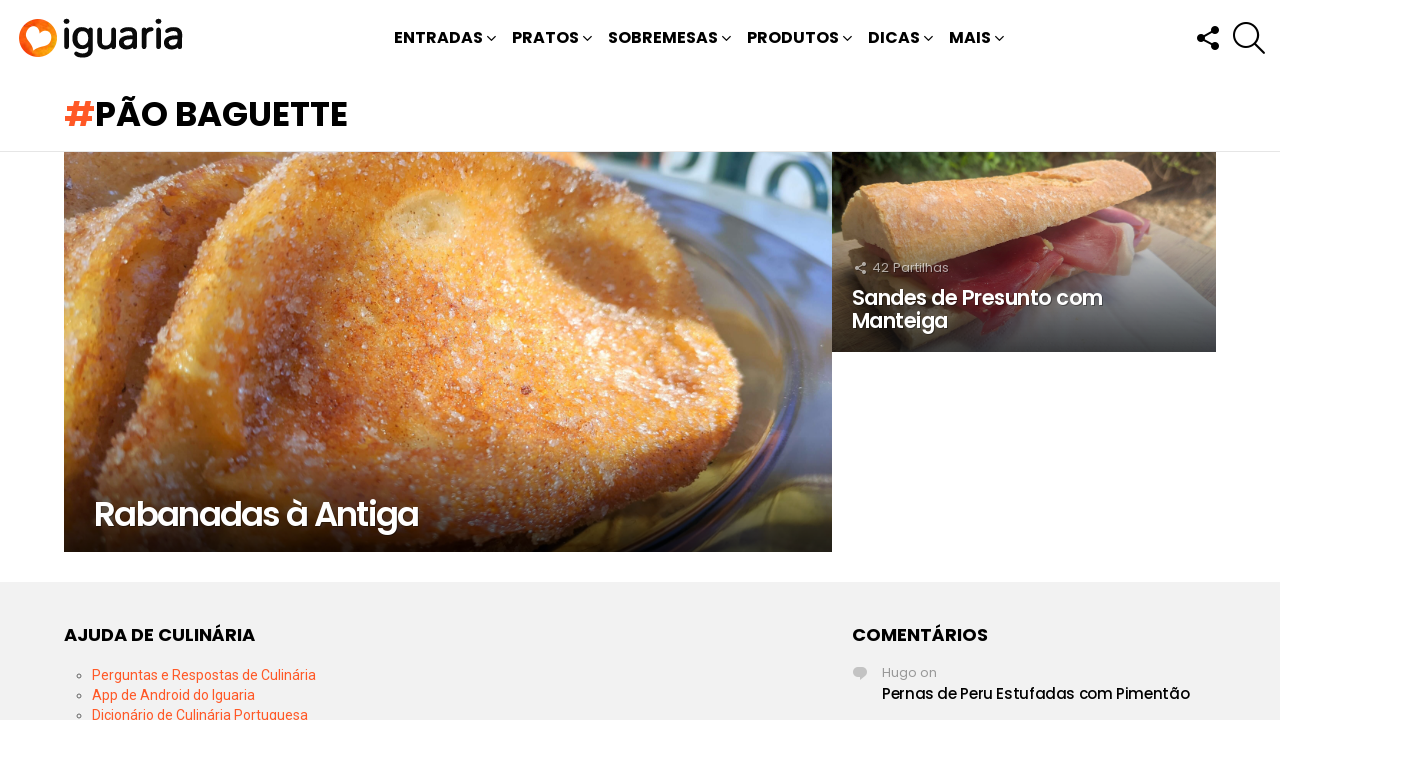

--- FILE ---
content_type: text/html; charset=UTF-8
request_url: https://www.iguaria.com/tag/pao-baguette/
body_size: 15924
content:
<!DOCTYPE html>
<!--[if IE 8]>
<html class="no-js g1-off-outside lt-ie10 lt-ie9" id="ie8" lang="pt-PT" prefix="og: http://ogp.me/ns# fb: http://ogp.me/ns/fb#"><![endif]-->
<!--[if IE 9]>
<html class="no-js g1-off-outside lt-ie10" id="ie9" lang="pt-PT"><![endif]-->
<!--[if !IE]><!-->
<html class="no-js g1-off-outside" lang="pt-PT"><!--<![endif]-->
<head><script data-no-optimize="1">var litespeed_docref=sessionStorage.getItem("litespeed_docref");litespeed_docref&&(Object.defineProperty(document,"referrer",{get:function(){return litespeed_docref}}),sessionStorage.removeItem("litespeed_docref"));</script>
<meta charset="UTF-8"/>
<title>Pão Baguette • Iguaria Receita e Culinária</title>


<!-- SEO by Squirrly SEO 12.4.15 - https://plugin.squirrly.co/ -->

<meta name="robots" content="index,follow">
<meta name="googlebot" content="index,follow,max-snippet:-1,max-image-preview:large,max-video-preview:-1">
<meta name="bingbot" content="index,follow,max-snippet:-1,max-image-preview:large,max-video-preview:-1">

<link rel="canonical" href="https://www.iguaria.com/tag/pao-baguette/" />
<link rel="alternate" type="application/rss+xml" href="https://www.iguaria.com/sitemap.xml" />

<meta property="og:url" content="https://www.iguaria.com/tag/pao-baguette/" />
<meta property="og:title" content="Pão Baguette • Iguaria Receita e Culinária" />
<meta property="og:description" content="" />
<meta property="og:type" content="website" />
<meta property="og:image" content="https://www.iguaria.com/wp-content/uploads/2011/05/iguaria-yummy.jpg" />
<meta property="og:image:width" content="500" />
<meta property="og:image:type" content="image/jpeg" />
<meta property="og:site_name" content="Iguaria Receita e Culinária" />
<meta property="og:locale" content="pt_PT" />

<meta property="twitter:url" content="https://www.iguaria.com/tag/pao-baguette/" />
<meta property="twitter:title" content="Pão Baguette • Iguaria Receita e Culinária" />
<meta property="twitter:description" content="" />
<meta property="twitter:image" content="https://www.iguaria.com/wp-content/uploads/2011/05/iguaria-yummy.jpg" />
<meta property="twitter:domain" content="Iguaria Receita e Culinária" />
<meta property="twitter:card" content="summary_large_image" />
<meta property="twitter:creator" content="@iguariacom" />
<meta property="twitter:site" content="@iguariacom" />
<script src='https://www.googletagmanager.com/gtag/js?id=G-8XWL5Y8020' defer data-deferred="1"></script><script src="[data-uri]" defer></script>
<!-- /SEO by Squirrly SEO - WordPress SEO Plugin -->



	
	<link rel="profile" href="https://gmpg.org/xfn/11" />
	<link rel="pingback" href="https://www.iguaria.com/xmlrpc.php"/>

	
<meta name="viewport" content="initial-scale=1.0, minimum-scale=1.0, height=device-height, width=device-width" />
<link rel='dns-prefetch' href='//fonts.googleapis.com' />
<link rel='dns-prefetch' href='//jetpack.wordpress.com' />
<link rel='dns-prefetch' href='//s0.wp.com' />
<link rel='dns-prefetch' href='//public-api.wordpress.com' />
<link rel='dns-prefetch' href='//0.gravatar.com' />
<link rel='dns-prefetch' href='//1.gravatar.com' />
<link rel='dns-prefetch' href='//2.gravatar.com' />
<link rel='dns-prefetch' href='//v0.wordpress.com' />
<link rel='dns-prefetch' href='//widgets.wp.com' />
<link rel='preconnect' href='https://fonts.gstatic.com' />
<link rel="alternate" type="application/rss+xml" title="Iguaria Receita e Culinária &raquo; Feed" href="https://www.iguaria.com/feed/" />
<link rel="alternate" type="application/rss+xml" title="Iguaria Receita e Culinária &raquo; Feed de comentários" href="https://www.iguaria.com/comments/feed/" />
<script type="text/javascript" id="wpp-js" src="https://www.iguaria.com/wp-content/plugins/wordpress-popular-posts/assets/js/wpp.min.js?ver=7.3.6" data-sampling="1" data-sampling-rate="30" data-api-url="https://www.iguaria.com/wp-json/wordpress-popular-posts" data-post-id="0" data-token="294208bb5a" data-lang="0" data-debug="0"></script>
<link rel="alternate" type="application/rss+xml" title="Feed de etiquetas Iguaria Receita e Culinária &raquo; Pão Baguette" href="https://www.iguaria.com/tag/pao-baguette/feed/" />
<style id='wp-img-auto-sizes-contain-inline-css' type='text/css'>
img:is([sizes=auto i],[sizes^="auto," i]){contain-intrinsic-size:3000px 1500px}
/*# sourceURL=wp-img-auto-sizes-contain-inline-css */
</style>

<style id='classic-theme-styles-inline-css' type='text/css'>
/*! This file is auto-generated */
.wp-block-button__link{color:#fff;background-color:#32373c;border-radius:9999px;box-shadow:none;text-decoration:none;padding:calc(.667em + 2px) calc(1.333em + 2px);font-size:1.125em}.wp-block-file__button{background:#32373c;color:#fff;text-decoration:none}
/*# sourceURL=/wp-includes/css/classic-themes.min.css */
</style>
<link rel='stylesheet' id='g1-main-css' href='https://www.iguaria.com/wp-content/themes/bimber/css/9.2.5/styles/minimal/all-light.min.css?ver=9.2.5' type='text/css' media='all' />
<link rel='stylesheet' id='bimber-google-fonts-css' href='//fonts.googleapis.com/css?family=Roboto%3A400%2C300%2C500%2C600%2C700%2C900%7CPoppins%3A400%2C300%2C500%2C600%2C700&#038;subset=latin%2Clatin-ext&#038;display=swap&#038;ver=9.2.5' type='text/css' media='all' />
<link rel='stylesheet' id='bimber-dynamic-style-css' href='https://www.iguaria.com/wp-content/uploads/dynamic-style-1764096214.css' type='text/css' media='all' />
<link rel='stylesheet' id='bimber-style-css' href='https://www.iguaria.com/wp-content/themes/yum/style.css?ver=6.9' type='text/css' media='all' />
<link rel='stylesheet' id='bimber-mashshare-css' href='https://www.iguaria.com/wp-content/themes/bimber/css/9.2.5/styles/minimal/mashshare-light.min.css?ver=9.2.5' type='text/css' media='all' />
<script type="text/javascript" src="https://www.iguaria.com/wp-includes/js/jquery/jquery.min.js?ver=3.7.1" id="jquery-core-js"></script>
<script type="text/javascript" src="https://www.iguaria.com/wp-includes/js/jquery/jquery-migrate.min.js?ver=3.4.1" id="jquery-migrate-js" defer data-deferred="1"></script>
<script type="text/javascript" src="https://www.iguaria.com/wp-content/themes/bimber/js/modernizr/modernizr-custom.min.js?ver=3.3.0" id="modernizr-js" defer data-deferred="1"></script>
<link rel="https://api.w.org/" href="https://www.iguaria.com/wp-json/" /><link rel="alternate" title="JSON" type="application/json" href="https://www.iguaria.com/wp-json/wp/v2/tags/1854" /><link rel="EditURI" type="application/rsd+xml" title="RSD" href="https://www.iguaria.com/xmlrpc.php?rsd" />
<link rel="preload" href="https://www.iguaria.com/wp-content/plugins/g1-socials/css/iconfont/fonts/g1-socials.woff" as="font" type="font/woff" crossorigin="anonymous">            <style id="wpp-loading-animation-styles">@-webkit-keyframes bgslide{from{background-position-x:0}to{background-position-x:-200%}}@keyframes bgslide{from{background-position-x:0}to{background-position-x:-200%}}.wpp-widget-block-placeholder,.wpp-shortcode-placeholder{margin:0 auto;width:60px;height:3px;background:#dd3737;background:linear-gradient(90deg,#dd3737 0%,#571313 10%,#dd3737 100%);background-size:200% auto;border-radius:3px;-webkit-animation:bgslide 1s infinite linear;animation:bgslide 1s infinite linear}</style>
            	<style>
	@font-face {
		font-family: "bimber";
							src:url("https://www.iguaria.com/wp-content/themes/bimber/css/9.2.5/bimber/fonts/bimber.eot");
			src:url("https://www.iguaria.com/wp-content/themes/bimber/css/9.2.5/bimber/fonts/bimber.eot?#iefix") format("embedded-opentype"),
			url("https://www.iguaria.com/wp-content/themes/bimber/css/9.2.5/bimber/fonts/bimber.woff") format("woff"),
			url("https://www.iguaria.com/wp-content/themes/bimber/css/9.2.5/bimber/fonts/bimber.ttf") format("truetype"),
			url("https://www.iguaria.com/wp-content/themes/bimber/css/9.2.5/bimber/fonts/bimber.svg#bimber") format("svg");
				font-weight: normal;
		font-style: normal;
		font-display: block;
	}
	</style>
	<noscript><style>.lazyload[data-src]{display:none !important;}</style></noscript><style>.lazyload{background-image:none !important;}.lazyload:before{background-image:none !important;}</style><link rel="icon" href="https://www.iguaria.com/wp-content/uploads/2018/03/cropped-iguaria-ico-4-32x32.png" sizes="32x32" />
<link rel="icon" href="https://www.iguaria.com/wp-content/uploads/2018/03/cropped-iguaria-ico-4-192x192.png" sizes="192x192" />
<link rel="apple-touch-icon" href="https://www.iguaria.com/wp-content/uploads/2018/03/cropped-iguaria-ico-4-180x180.png" />
<meta name="msapplication-TileImage" content="https://www.iguaria.com/wp-content/uploads/2018/03/cropped-iguaria-ico-4-270x270.png" />
	<script src="[data-uri]" defer></script>
	<style id='global-styles-inline-css' type='text/css'>
:root{--wp--preset--aspect-ratio--square: 1;--wp--preset--aspect-ratio--4-3: 4/3;--wp--preset--aspect-ratio--3-4: 3/4;--wp--preset--aspect-ratio--3-2: 3/2;--wp--preset--aspect-ratio--2-3: 2/3;--wp--preset--aspect-ratio--16-9: 16/9;--wp--preset--aspect-ratio--9-16: 9/16;--wp--preset--color--black: #000000;--wp--preset--color--cyan-bluish-gray: #abb8c3;--wp--preset--color--white: #ffffff;--wp--preset--color--pale-pink: #f78da7;--wp--preset--color--vivid-red: #cf2e2e;--wp--preset--color--luminous-vivid-orange: #ff6900;--wp--preset--color--luminous-vivid-amber: #fcb900;--wp--preset--color--light-green-cyan: #7bdcb5;--wp--preset--color--vivid-green-cyan: #00d084;--wp--preset--color--pale-cyan-blue: #8ed1fc;--wp--preset--color--vivid-cyan-blue: #0693e3;--wp--preset--color--vivid-purple: #9b51e0;--wp--preset--gradient--vivid-cyan-blue-to-vivid-purple: linear-gradient(135deg,rgb(6,147,227) 0%,rgb(155,81,224) 100%);--wp--preset--gradient--light-green-cyan-to-vivid-green-cyan: linear-gradient(135deg,rgb(122,220,180) 0%,rgb(0,208,130) 100%);--wp--preset--gradient--luminous-vivid-amber-to-luminous-vivid-orange: linear-gradient(135deg,rgb(252,185,0) 0%,rgb(255,105,0) 100%);--wp--preset--gradient--luminous-vivid-orange-to-vivid-red: linear-gradient(135deg,rgb(255,105,0) 0%,rgb(207,46,46) 100%);--wp--preset--gradient--very-light-gray-to-cyan-bluish-gray: linear-gradient(135deg,rgb(238,238,238) 0%,rgb(169,184,195) 100%);--wp--preset--gradient--cool-to-warm-spectrum: linear-gradient(135deg,rgb(74,234,220) 0%,rgb(151,120,209) 20%,rgb(207,42,186) 40%,rgb(238,44,130) 60%,rgb(251,105,98) 80%,rgb(254,248,76) 100%);--wp--preset--gradient--blush-light-purple: linear-gradient(135deg,rgb(255,206,236) 0%,rgb(152,150,240) 100%);--wp--preset--gradient--blush-bordeaux: linear-gradient(135deg,rgb(254,205,165) 0%,rgb(254,45,45) 50%,rgb(107,0,62) 100%);--wp--preset--gradient--luminous-dusk: linear-gradient(135deg,rgb(255,203,112) 0%,rgb(199,81,192) 50%,rgb(65,88,208) 100%);--wp--preset--gradient--pale-ocean: linear-gradient(135deg,rgb(255,245,203) 0%,rgb(182,227,212) 50%,rgb(51,167,181) 100%);--wp--preset--gradient--electric-grass: linear-gradient(135deg,rgb(202,248,128) 0%,rgb(113,206,126) 100%);--wp--preset--gradient--midnight: linear-gradient(135deg,rgb(2,3,129) 0%,rgb(40,116,252) 100%);--wp--preset--font-size--small: 13px;--wp--preset--font-size--medium: 20px;--wp--preset--font-size--large: 36px;--wp--preset--font-size--x-large: 42px;--wp--preset--spacing--20: 0.44rem;--wp--preset--spacing--30: 0.67rem;--wp--preset--spacing--40: 1rem;--wp--preset--spacing--50: 1.5rem;--wp--preset--spacing--60: 2.25rem;--wp--preset--spacing--70: 3.38rem;--wp--preset--spacing--80: 5.06rem;--wp--preset--shadow--natural: 6px 6px 9px rgba(0, 0, 0, 0.2);--wp--preset--shadow--deep: 12px 12px 50px rgba(0, 0, 0, 0.4);--wp--preset--shadow--sharp: 6px 6px 0px rgba(0, 0, 0, 0.2);--wp--preset--shadow--outlined: 6px 6px 0px -3px rgb(255, 255, 255), 6px 6px rgb(0, 0, 0);--wp--preset--shadow--crisp: 6px 6px 0px rgb(0, 0, 0);}:where(.is-layout-flex){gap: 0.5em;}:where(.is-layout-grid){gap: 0.5em;}body .is-layout-flex{display: flex;}.is-layout-flex{flex-wrap: wrap;align-items: center;}.is-layout-flex > :is(*, div){margin: 0;}body .is-layout-grid{display: grid;}.is-layout-grid > :is(*, div){margin: 0;}:where(.wp-block-columns.is-layout-flex){gap: 2em;}:where(.wp-block-columns.is-layout-grid){gap: 2em;}:where(.wp-block-post-template.is-layout-flex){gap: 1.25em;}:where(.wp-block-post-template.is-layout-grid){gap: 1.25em;}.has-black-color{color: var(--wp--preset--color--black) !important;}.has-cyan-bluish-gray-color{color: var(--wp--preset--color--cyan-bluish-gray) !important;}.has-white-color{color: var(--wp--preset--color--white) !important;}.has-pale-pink-color{color: var(--wp--preset--color--pale-pink) !important;}.has-vivid-red-color{color: var(--wp--preset--color--vivid-red) !important;}.has-luminous-vivid-orange-color{color: var(--wp--preset--color--luminous-vivid-orange) !important;}.has-luminous-vivid-amber-color{color: var(--wp--preset--color--luminous-vivid-amber) !important;}.has-light-green-cyan-color{color: var(--wp--preset--color--light-green-cyan) !important;}.has-vivid-green-cyan-color{color: var(--wp--preset--color--vivid-green-cyan) !important;}.has-pale-cyan-blue-color{color: var(--wp--preset--color--pale-cyan-blue) !important;}.has-vivid-cyan-blue-color{color: var(--wp--preset--color--vivid-cyan-blue) !important;}.has-vivid-purple-color{color: var(--wp--preset--color--vivid-purple) !important;}.has-black-background-color{background-color: var(--wp--preset--color--black) !important;}.has-cyan-bluish-gray-background-color{background-color: var(--wp--preset--color--cyan-bluish-gray) !important;}.has-white-background-color{background-color: var(--wp--preset--color--white) !important;}.has-pale-pink-background-color{background-color: var(--wp--preset--color--pale-pink) !important;}.has-vivid-red-background-color{background-color: var(--wp--preset--color--vivid-red) !important;}.has-luminous-vivid-orange-background-color{background-color: var(--wp--preset--color--luminous-vivid-orange) !important;}.has-luminous-vivid-amber-background-color{background-color: var(--wp--preset--color--luminous-vivid-amber) !important;}.has-light-green-cyan-background-color{background-color: var(--wp--preset--color--light-green-cyan) !important;}.has-vivid-green-cyan-background-color{background-color: var(--wp--preset--color--vivid-green-cyan) !important;}.has-pale-cyan-blue-background-color{background-color: var(--wp--preset--color--pale-cyan-blue) !important;}.has-vivid-cyan-blue-background-color{background-color: var(--wp--preset--color--vivid-cyan-blue) !important;}.has-vivid-purple-background-color{background-color: var(--wp--preset--color--vivid-purple) !important;}.has-black-border-color{border-color: var(--wp--preset--color--black) !important;}.has-cyan-bluish-gray-border-color{border-color: var(--wp--preset--color--cyan-bluish-gray) !important;}.has-white-border-color{border-color: var(--wp--preset--color--white) !important;}.has-pale-pink-border-color{border-color: var(--wp--preset--color--pale-pink) !important;}.has-vivid-red-border-color{border-color: var(--wp--preset--color--vivid-red) !important;}.has-luminous-vivid-orange-border-color{border-color: var(--wp--preset--color--luminous-vivid-orange) !important;}.has-luminous-vivid-amber-border-color{border-color: var(--wp--preset--color--luminous-vivid-amber) !important;}.has-light-green-cyan-border-color{border-color: var(--wp--preset--color--light-green-cyan) !important;}.has-vivid-green-cyan-border-color{border-color: var(--wp--preset--color--vivid-green-cyan) !important;}.has-pale-cyan-blue-border-color{border-color: var(--wp--preset--color--pale-cyan-blue) !important;}.has-vivid-cyan-blue-border-color{border-color: var(--wp--preset--color--vivid-cyan-blue) !important;}.has-vivid-purple-border-color{border-color: var(--wp--preset--color--vivid-purple) !important;}.has-vivid-cyan-blue-to-vivid-purple-gradient-background{background: var(--wp--preset--gradient--vivid-cyan-blue-to-vivid-purple) !important;}.has-light-green-cyan-to-vivid-green-cyan-gradient-background{background: var(--wp--preset--gradient--light-green-cyan-to-vivid-green-cyan) !important;}.has-luminous-vivid-amber-to-luminous-vivid-orange-gradient-background{background: var(--wp--preset--gradient--luminous-vivid-amber-to-luminous-vivid-orange) !important;}.has-luminous-vivid-orange-to-vivid-red-gradient-background{background: var(--wp--preset--gradient--luminous-vivid-orange-to-vivid-red) !important;}.has-very-light-gray-to-cyan-bluish-gray-gradient-background{background: var(--wp--preset--gradient--very-light-gray-to-cyan-bluish-gray) !important;}.has-cool-to-warm-spectrum-gradient-background{background: var(--wp--preset--gradient--cool-to-warm-spectrum) !important;}.has-blush-light-purple-gradient-background{background: var(--wp--preset--gradient--blush-light-purple) !important;}.has-blush-bordeaux-gradient-background{background: var(--wp--preset--gradient--blush-bordeaux) !important;}.has-luminous-dusk-gradient-background{background: var(--wp--preset--gradient--luminous-dusk) !important;}.has-pale-ocean-gradient-background{background: var(--wp--preset--gradient--pale-ocean) !important;}.has-electric-grass-gradient-background{background: var(--wp--preset--gradient--electric-grass) !important;}.has-midnight-gradient-background{background: var(--wp--preset--gradient--midnight) !important;}.has-small-font-size{font-size: var(--wp--preset--font-size--small) !important;}.has-medium-font-size{font-size: var(--wp--preset--font-size--medium) !important;}.has-large-font-size{font-size: var(--wp--preset--font-size--large) !important;}.has-x-large-font-size{font-size: var(--wp--preset--font-size--x-large) !important;}
/*# sourceURL=global-styles-inline-css */
</style>
<link rel='stylesheet' id='g1-socials-basic-screen-css' href='https://www.iguaria.com/wp-content/plugins/g1-socials/css/screen-basic.min.css?ver=1.2.28' type='text/css' media='all' />
<link rel='stylesheet' id='g1-socials-snapcode-css' href='https://www.iguaria.com/wp-content/plugins/g1-socials/css/snapcode.min.css?ver=1.2.28' type='text/css' media='all' />
</head>

<body class="archive tag tag-pao-baguette tag-1854 wp-embed-responsive wp-theme-bimber wp-child-theme-yum g1-layout-stretched g1-hoverable g1-has-mobile-logo g1-sidebar-normal" itemscope="" itemtype="http://schema.org/WebPage" >

<div class="g1-body-inner">

	<div id="page">
		

		

					<div class="g1-row g1-row-layout-page g1-hb-row g1-hb-row-normal g1-hb-row-a g1-hb-row-1 g1-hb-full g1-hb-sticky-off g1-hb-shadow-off">
			<div class="g1-row-inner">
				<div class="g1-column g1-dropable">
											<div class="g1-bin-1 g1-bin-grow-off">
							<div class="g1-bin g1-bin-align-left">
																	<!-- BEGIN .g1-secondary-nav -->
<!-- END .g1-secondary-nav -->
															</div>
						</div>
											<div class="g1-bin-2 g1-bin-grow-off">
							<div class="g1-bin g1-bin-align-center">
															</div>
						</div>
											<div class="g1-bin-3 g1-bin-grow-off">
							<div class="g1-bin g1-bin-align-right">
															</div>
						</div>
									</div>
			</div>
			<div class="g1-row-background"></div>
		</div>
				<div class="g1-sticky-top-wrapper g1-hb-row-2">
				<div class="g1-row g1-row-layout-page g1-hb-row g1-hb-row-normal g1-hb-row-b g1-hb-row-2 g1-hb-full g1-hb-sticky-on g1-hb-shadow-off">
			<div class="g1-row-inner">
				<div class="g1-column g1-dropable">
											<div class="g1-bin-1 g1-bin-grow-off">
							<div class="g1-bin g1-bin-align-left">
																	<div class="g1-id g1-id-desktop">
			<p class="g1-mega g1-mega-1st site-title">
	
			<a class="g1-logo-wrapper"
			   href="https://www.iguaria.com/" rel="home">
									<picture class="g1-logo g1-logo-default">
						<source media="(min-width: 1025px)"  data-srcset="https://www.iguaria.com/wp-content/uploads/2018/03/iguaria-receitas-hd.png 2x,https://www.iguaria.com/wp-content/uploads/2018/03/iguaria-receitas.png 1x">
						<source media="(max-width: 1024px)"  data-srcset="data:image/svg+xml,%3Csvg%20xmlns%3D%27http%3A%2F%2Fwww.w3.org%2F2000%2Fsvg%27%20viewBox%3D%270%200%20174%2040%27%2F%3E">
						<img
						 src="[data-uri]"
							width="174"
							height="40"
							alt="Iguaria Receita e Culinária" data-src="https://www.iguaria.com/wp-content/uploads/2018/03/iguaria-receitas.png" decoding="async" class="lazyload" data-eio-rwidth="174" data-eio-rheight="40" />
					</picture><noscript><img
							src="https://www.iguaria.com/wp-content/uploads/2018/03/iguaria-receitas.png"
							width="174"
							height="40"
							alt="Iguaria Receita e Culinária" data-eio="l" /></noscript>

												</a>

			</p>
	
    
	</div>															</div>
						</div>
											<div class="g1-bin-2 g1-bin-grow-off">
							<div class="g1-bin g1-bin-align-center">
																	<!-- BEGIN .g1-primary-nav -->
<nav id="g1-primary-nav" class="g1-primary-nav"><ul id="g1-primary-nav-menu" class="g1-primary-nav-menu g1-menu-h"><li id="menu-item-1000000" class="menu-item menu-item-type-g1-top menu-item-object-page menu-item-g1-standard menu-item-1000000"><a href="https://www.iguaria.com/receitas-mais-populares/">Receitas Mais Populares</a></li>
<li id="menu-item-107" class="menu-item menu-item-type-taxonomy menu-item-object-category menu-item-has-children menu-item-g1-standard menu-item-107"><a href="https://www.iguaria.com/receitas/entrada/">Entradas</a>
<ul class="sub-menu">
	<li id="menu-item-106" class="menu-item menu-item-type-taxonomy menu-item-object-category menu-item-has-children menu-item-106"><a href="https://www.iguaria.com/receitas/petisco/">Petiscos</a>
	<ul class="sub-menu">
		<li id="menu-item-116" class="menu-item menu-item-type-taxonomy menu-item-object-category menu-item-116"><a href="https://www.iguaria.com/receitas/petisco/aperitivo/">Aperitivos</a></li>
		<li id="menu-item-132" class="menu-item menu-item-type-taxonomy menu-item-object-category menu-item-132"><a href="https://www.iguaria.com/receitas/petisco/salgado/">Salgados</a></li>
		<li id="menu-item-108" class="menu-item menu-item-type-taxonomy menu-item-object-category menu-item-108"><a href="https://www.iguaria.com/receitas/petisco/bebida/">Bebidas</a></li>
	</ul>
</li>
	<li id="menu-item-134" class="menu-item menu-item-type-taxonomy menu-item-object-category menu-item-134"><a href="https://www.iguaria.com/receitas/entrada/salada/">Saladas</a></li>
	<li id="menu-item-135" class="menu-item menu-item-type-taxonomy menu-item-object-category menu-item-135"><a href="https://www.iguaria.com/receitas/entrada/sopa/">Sopas</a></li>
	<li id="menu-item-137" class="menu-item menu-item-type-taxonomy menu-item-object-category menu-item-137"><a href="https://www.iguaria.com/receitas/entrada/pao-e-sande/">Pães e Sandes</a></li>
</ul>
</li>
<li id="menu-item-111" class="menu-item menu-item-type-taxonomy menu-item-object-category menu-item-has-children menu-item-g1-standard menu-item-111"><a href="https://www.iguaria.com/receitas/prato-principal/">Pratos</a>
<ul class="sub-menu">
	<li id="menu-item-140" class="menu-item menu-item-type-taxonomy menu-item-object-category menu-item-140"><a href="https://www.iguaria.com/receitas/prato-principal/carne/">Carnes</a></li>
	<li id="menu-item-143" class="menu-item menu-item-type-taxonomy menu-item-object-category menu-item-143"><a href="https://www.iguaria.com/receitas/prato-principal/peixe/">Peixes</a></li>
	<li id="menu-item-139" class="menu-item menu-item-type-taxonomy menu-item-object-category menu-item-139"><a href="https://www.iguaria.com/receitas/prato-principal/ave/">Aves</a></li>
	<li id="menu-item-141" class="menu-item menu-item-type-taxonomy menu-item-object-category menu-item-141"><a href="https://www.iguaria.com/receitas/prato-principal/marisco/">Marisco</a></li>
	<li id="menu-item-142" class="menu-item menu-item-type-taxonomy menu-item-object-category menu-item-142"><a href="https://www.iguaria.com/receitas/prato-principal/massa/">Massas</a></li>
	<li id="menu-item-7141" class="menu-item menu-item-type-taxonomy menu-item-object-category menu-item-7141"><a href="https://www.iguaria.com/receitas/prato-principal/arroz/">Arroz</a></li>
	<li id="menu-item-144" class="menu-item menu-item-type-taxonomy menu-item-object-category menu-item-144"><a href="https://www.iguaria.com/receitas/prato-principal/vegetal/">Vegetais</a></li>
	<li id="menu-item-109" class="menu-item menu-item-type-taxonomy menu-item-object-category menu-item-109"><a href="https://www.iguaria.com/receitas/prato-principal/acompanhamento/">Acompanhamentos</a></li>
	<li id="menu-item-3128" class="menu-item menu-item-type-taxonomy menu-item-object-category menu-item-3128"><a href="https://www.iguaria.com/receitas/prato-principal/condimento/">Condimentos</a></li>
</ul>
</li>
<li id="menu-item-110" class="menu-item menu-item-type-taxonomy menu-item-object-category menu-item-has-children menu-item-g1-standard menu-item-110"><a href="https://www.iguaria.com/receitas/sobremesa/">Sobremesas</a>
<ul class="sub-menu">
	<li id="menu-item-145" class="menu-item menu-item-type-taxonomy menu-item-object-category menu-item-145"><a href="https://www.iguaria.com/receitas/sobremesa/bolo/">Bolos</a></li>
	<li id="menu-item-4717" class="menu-item menu-item-type-taxonomy menu-item-object-category menu-item-4717"><a href="https://www.iguaria.com/receitas/sobremesa/biscoito/">Biscoitos</a></li>
	<li id="menu-item-146" class="menu-item menu-item-type-taxonomy menu-item-object-category menu-item-146"><a href="https://www.iguaria.com/receitas/sobremesa/doce/">Doces</a></li>
	<li id="menu-item-147" class="menu-item menu-item-type-taxonomy menu-item-object-category menu-item-147"><a href="https://www.iguaria.com/receitas/sobremesa/mousse/">Mousses</a></li>
	<li id="menu-item-873" class="menu-item menu-item-type-taxonomy menu-item-object-category menu-item-873"><a href="https://www.iguaria.com/receitas/sobremesa/compota-e-marmelada/">Geleias e Compotas</a></li>
	<li id="menu-item-148" class="menu-item menu-item-type-taxonomy menu-item-object-category menu-item-148"><a href="https://www.iguaria.com/receitas/sobremesa/pudim/">Pudims</a></li>
	<li id="menu-item-149" class="menu-item menu-item-type-taxonomy menu-item-object-category menu-item-149"><a href="https://www.iguaria.com/receitas/sobremesa/torta/">Tortas</a></li>
	<li id="menu-item-225" class="menu-item menu-item-type-taxonomy menu-item-object-category menu-item-225"><a href="https://www.iguaria.com/receitas/sobremesa/tarte/">Tartes</a></li>
	<li id="menu-item-2340" class="menu-item menu-item-type-taxonomy menu-item-object-category menu-item-2340"><a href="https://www.iguaria.com/receitas/sobremesa/frito/">Fritos</a></li>
	<li id="menu-item-2956" class="menu-item menu-item-type-taxonomy menu-item-object-category menu-item-2956"><a href="https://www.iguaria.com/receitas/sobremesa/gelado/">Gelados</a></li>
</ul>
</li>
<li id="menu-item-5366" class="menu-item menu-item-type-taxonomy menu-item-object-category menu-item-g1-mega menu-item-has-children menu-item-5366"><a href="https://www.iguaria.com/receitas/produto/">Produtos</a><div class="sub-menu-wrapper">
	<div class="g1-row">
		<div class="g1-row-inner">
			<div class="g1-column">
				<div class="g1-collection g1-collection-columns-4">
					<h2 class="g1-delta g1-delta-2nd screen-reader-text g1-collection-title"><span>Ultimos</span></h2>
											<div class="g1-collection-viewport">
							<ul class="g1-collection-items">
																	<li class="g1-collection-item">
										
<article class="entry-tpl-grid entry-tpl-grid-s post-50075 post type-post status-publish format-standard has-post-thumbnail category-produto">
	<div class="entry-featured-media " ><a title="Arroz Doce Gentes de Almeirim" class="g1-frame" href="https://www.iguaria.com/produto/arroz-doce-gentes-de-almeirim/"><div class="g1-frame-inner"><img width="364" height="205" src="https://www.iguaria.com/wp-content/uploads/2026/01/Iguaria-Arroz-Doce-Gentes-de-Almeirim-364x205.jpg" class="attachment-bimber-grid-standard size-bimber-grid-standard wp-post-image" alt="" decoding="async" fetchpriority="high" srcset="https://www.iguaria.com/wp-content/uploads/2026/01/Iguaria-Arroz-Doce-Gentes-de-Almeirim-364x205.jpg 364w, https://www.iguaria.com/wp-content/uploads/2026/01/Iguaria-Arroz-Doce-Gentes-de-Almeirim-728x409.jpg 728w" sizes="(max-width: 364px) 100vw, 364px" /><span class="g1-frame-icon g1-frame-icon-"></span></div></a></div>
				<p class="entry-flags">
												<span class="entry-flag entry-flag-trending" title="Popular">
						Popular					</span>
							
					</p>
	
	<div class="entry-body">
		<header class="entry-header">
			<div class="entry-before-title">
				
							</div>

			<h3 class="g1-delta g1-delta-1st entry-title"><a href="https://www.iguaria.com/produto/arroz-doce-gentes-de-almeirim/" rel="bookmark">Arroz Doce Gentes de Almeirim</a></h3>
					</header>

		
		
			</div>
</article>
									</li>
																	<li class="g1-collection-item">
										
<article class="entry-tpl-grid entry-tpl-grid-s post-50039 post type-post status-publish format-standard has-post-thumbnail category-produto">
	<div class="entry-featured-media " ><a title="Queijadas de Sintra da Casa Piriquita" class="g1-frame" href="https://www.iguaria.com/produto/queijadas-de-sintra-da-casa-piriquita/"><div class="g1-frame-inner"><img width="364" height="205" src="[data-uri]" class="attachment-bimber-grid-standard size-bimber-grid-standard wp-post-image lazyload" alt="" decoding="async"  sizes="(max-width: 364px) 100vw, 364px" data-src="https://www.iguaria.com/wp-content/uploads/2026/01/Iguaria-Tradicional-Queijada-de-Sintra-364x205.jpg" data-srcset="https://www.iguaria.com/wp-content/uploads/2026/01/Iguaria-Tradicional-Queijada-de-Sintra-364x205.jpg 364w, https://www.iguaria.com/wp-content/uploads/2026/01/Iguaria-Tradicional-Queijada-de-Sintra-728x409.jpg 728w" data-eio-rwidth="364" data-eio-rheight="205" /><noscript><img width="364" height="205" src="https://www.iguaria.com/wp-content/uploads/2026/01/Iguaria-Tradicional-Queijada-de-Sintra-364x205.jpg" class="attachment-bimber-grid-standard size-bimber-grid-standard wp-post-image" alt="" decoding="async" srcset="https://www.iguaria.com/wp-content/uploads/2026/01/Iguaria-Tradicional-Queijada-de-Sintra-364x205.jpg 364w, https://www.iguaria.com/wp-content/uploads/2026/01/Iguaria-Tradicional-Queijada-de-Sintra-728x409.jpg 728w" sizes="(max-width: 364px) 100vw, 364px" data-eio="l" /></noscript><span class="g1-frame-icon g1-frame-icon-"></span></div></a></div>
		
	<div class="entry-body">
		<header class="entry-header">
			<div class="entry-before-title">
				
							</div>

			<h3 class="g1-delta g1-delta-1st entry-title"><a href="https://www.iguaria.com/produto/queijadas-de-sintra-da-casa-piriquita/" rel="bookmark">Queijadas de Sintra da Casa Piriquita</a></h3>
					</header>

		
		
			</div>
</article>
									</li>
																	<li class="g1-collection-item">
										
<article class="entry-tpl-grid entry-tpl-grid-s post-47680 post type-post status-publish format-standard has-post-thumbnail category-produto">
	<div class="entry-featured-media " ><a title="Tradicional Pastel de Feijão da Fábrica Coroa de Torres Vedras" class="g1-frame" href="https://www.iguaria.com/produto/tradicional-pastel-de-feijao-da-fabrica-coroa-de-torres-vedras/"><div class="g1-frame-inner"><img width="364" height="205" src="[data-uri]" class="attachment-bimber-grid-standard size-bimber-grid-standard wp-post-image lazyload" alt="" decoding="async"  sizes="(max-width: 364px) 100vw, 364px" data-src="https://www.iguaria.com/wp-content/uploads/2025/02/Iguaria-Famoso-Pasteis-de-Feijao-da-Fabrica-Coroa-Torres-Vedras-364x205.jpg" data-srcset="https://www.iguaria.com/wp-content/uploads/2025/02/Iguaria-Famoso-Pasteis-de-Feijao-da-Fabrica-Coroa-Torres-Vedras-364x205.jpg 364w, https://www.iguaria.com/wp-content/uploads/2025/02/Iguaria-Famoso-Pasteis-de-Feijao-da-Fabrica-Coroa-Torres-Vedras-728x409.jpg 728w" data-eio-rwidth="364" data-eio-rheight="205" /><noscript><img width="364" height="205" src="https://www.iguaria.com/wp-content/uploads/2025/02/Iguaria-Famoso-Pasteis-de-Feijao-da-Fabrica-Coroa-Torres-Vedras-364x205.jpg" class="attachment-bimber-grid-standard size-bimber-grid-standard wp-post-image" alt="" decoding="async" srcset="https://www.iguaria.com/wp-content/uploads/2025/02/Iguaria-Famoso-Pasteis-de-Feijao-da-Fabrica-Coroa-Torres-Vedras-364x205.jpg 364w, https://www.iguaria.com/wp-content/uploads/2025/02/Iguaria-Famoso-Pasteis-de-Feijao-da-Fabrica-Coroa-Torres-Vedras-728x409.jpg 728w" sizes="(max-width: 364px) 100vw, 364px" data-eio="l" /></noscript><span class="g1-frame-icon g1-frame-icon-"></span></div></a></div>
		
	<div class="entry-body">
		<header class="entry-header">
			<div class="entry-before-title">
				
							</div>

			<h3 class="g1-delta g1-delta-1st entry-title"><a href="https://www.iguaria.com/produto/tradicional-pastel-de-feijao-da-fabrica-coroa-de-torres-vedras/" rel="bookmark">Tradicional Pastel de Feijão da Fábrica Coroa de Torres Vedras</a></h3>
					</header>

		
		
			</div>
</article>
									</li>
																	<li class="g1-collection-item">
										
<article class="entry-tpl-grid entry-tpl-grid-s post-49398 post type-post status-publish format-standard has-post-thumbnail category-produto">
	<div class="entry-featured-media " ><a title="Caprice Waffers Canudinhos Recheados de Chocolate de Avelã" class="g1-frame" href="https://www.iguaria.com/produto/caprice-waffers-canudinhos-recheados-de-chocolate-de-avela/"><div class="g1-frame-inner"><img width="364" height="205" src="[data-uri]" class="attachment-bimber-grid-standard size-bimber-grid-standard wp-post-image lazyload" alt="" decoding="async"  sizes="(max-width: 364px) 100vw, 364px" data-src="https://www.iguaria.com/wp-content/uploads/2025/09/Iguaria-Caprice-Tubos-de-Chocolate-364x205.jpg" data-srcset="https://www.iguaria.com/wp-content/uploads/2025/09/Iguaria-Caprice-Tubos-de-Chocolate-364x205.jpg 364w, https://www.iguaria.com/wp-content/uploads/2025/09/Iguaria-Caprice-Tubos-de-Chocolate-728x409.jpg 728w" data-eio-rwidth="364" data-eio-rheight="205" /><noscript><img width="364" height="205" src="https://www.iguaria.com/wp-content/uploads/2025/09/Iguaria-Caprice-Tubos-de-Chocolate-364x205.jpg" class="attachment-bimber-grid-standard size-bimber-grid-standard wp-post-image" alt="" decoding="async" srcset="https://www.iguaria.com/wp-content/uploads/2025/09/Iguaria-Caprice-Tubos-de-Chocolate-364x205.jpg 364w, https://www.iguaria.com/wp-content/uploads/2025/09/Iguaria-Caprice-Tubos-de-Chocolate-728x409.jpg 728w" sizes="(max-width: 364px) 100vw, 364px" data-eio="l" /></noscript><span class="g1-frame-icon g1-frame-icon-"></span></div></a></div>
		
	<div class="entry-body">
		<header class="entry-header">
			<div class="entry-before-title">
				
							</div>

			<h3 class="g1-delta g1-delta-1st entry-title"><a href="https://www.iguaria.com/produto/caprice-waffers-canudinhos-recheados-de-chocolate-de-avela/" rel="bookmark">Caprice Waffers Canudinhos Recheados de Chocolate de Avelã</a></h3>
					</header>

		
		
			</div>
</article>
									</li>
															</ul>
						</div>
					
									</div><!-- .g1-collection -->

			</div>
		</div>
	</div>

</div></li>
<li id="menu-item-221" class="menu-item menu-item-type-taxonomy menu-item-object-category menu-item-g1-mega menu-item-has-children menu-item-221"><a href="https://www.iguaria.com/receitas/dicas/">Dicas</a><div class="sub-menu-wrapper">
	<div class="g1-row">
		<div class="g1-row-inner">
			<div class="g1-column">
				<div class="g1-collection g1-collection-columns-4">
					<h2 class="g1-delta g1-delta-2nd screen-reader-text g1-collection-title"><span>Ultimos</span></h2>
											<div class="g1-collection-viewport">
							<ul class="g1-collection-items">
																	<li class="g1-collection-item">
										
<article class="entry-tpl-grid entry-tpl-grid-s post-50045 post type-post status-publish format-standard has-post-thumbnail category-dicas tag-acafrao-da-india">
	<div class="entry-featured-media " ><a title="Qual é a Diferença Entre Açafrão, Curcuma ou Açafrão-da-Índia?" class="g1-frame" href="https://www.iguaria.com/dicas/qual-e-a-diferenca-entre-acafrao-curcuma-ou-acafrao-da-india/"><div class="g1-frame-inner"><img width="364" height="205" src="[data-uri]" class="attachment-bimber-grid-standard size-bimber-grid-standard wp-post-image lazyload" alt="" decoding="async"  sizes="(max-width: 364px) 100vw, 364px" data-src="https://www.iguaria.com/wp-content/uploads/2026/01/Iguaria-Diferenca-Acafra-Curcuma-India-364x205.jpg" data-srcset="https://www.iguaria.com/wp-content/uploads/2026/01/Iguaria-Diferenca-Acafra-Curcuma-India-364x205.jpg 364w, https://www.iguaria.com/wp-content/uploads/2026/01/Iguaria-Diferenca-Acafra-Curcuma-India-728x409.jpg 728w" data-eio-rwidth="364" data-eio-rheight="205" /><noscript><img width="364" height="205" src="https://www.iguaria.com/wp-content/uploads/2026/01/Iguaria-Diferenca-Acafra-Curcuma-India-364x205.jpg" class="attachment-bimber-grid-standard size-bimber-grid-standard wp-post-image" alt="" decoding="async" srcset="https://www.iguaria.com/wp-content/uploads/2026/01/Iguaria-Diferenca-Acafra-Curcuma-India-364x205.jpg 364w, https://www.iguaria.com/wp-content/uploads/2026/01/Iguaria-Diferenca-Acafra-Curcuma-India-728x409.jpg 728w" sizes="(max-width: 364px) 100vw, 364px" data-eio="l" /></noscript><span class="g1-frame-icon g1-frame-icon-"></span></div></a></div>
		
	<div class="entry-body">
		<header class="entry-header">
			<div class="entry-before-title">
				
							</div>

			<h3 class="g1-delta g1-delta-1st entry-title"><a href="https://www.iguaria.com/dicas/qual-e-a-diferenca-entre-acafrao-curcuma-ou-acafrao-da-india/" rel="bookmark">Qual é a Diferença Entre Açafrão, Curcuma ou Açafrão-da-Índia?</a></h3>
					</header>

		
		
			</div>
</article>
									</li>
																	<li class="g1-collection-item">
										
<article class="entry-tpl-grid entry-tpl-grid-s post-48497 post type-post status-publish format-standard has-post-thumbnail category-dicas">
	<div class="entry-featured-media " ><a title="Como Fazer Pizzas em Casa" class="g1-frame" href="https://www.iguaria.com/dicas/como-fazer-pizzas-em-casa/"><div class="g1-frame-inner"><img width="364" height="205" src="[data-uri]" class="attachment-bimber-grid-standard size-bimber-grid-standard wp-post-image lazyload" alt="" decoding="async"  sizes="(max-width: 364px) 100vw, 364px" data-src="https://www.iguaria.com/wp-content/uploads/2025/02/Iguaria-Como-Preparar-Pizzas-em-Casa-364x205.jpg" data-srcset="https://www.iguaria.com/wp-content/uploads/2025/02/Iguaria-Como-Preparar-Pizzas-em-Casa-364x205.jpg 364w, https://www.iguaria.com/wp-content/uploads/2025/02/Iguaria-Como-Preparar-Pizzas-em-Casa-728x409.jpg 728w" data-eio-rwidth="364" data-eio-rheight="205" /><noscript><img width="364" height="205" src="https://www.iguaria.com/wp-content/uploads/2025/02/Iguaria-Como-Preparar-Pizzas-em-Casa-364x205.jpg" class="attachment-bimber-grid-standard size-bimber-grid-standard wp-post-image" alt="" decoding="async" srcset="https://www.iguaria.com/wp-content/uploads/2025/02/Iguaria-Como-Preparar-Pizzas-em-Casa-364x205.jpg 364w, https://www.iguaria.com/wp-content/uploads/2025/02/Iguaria-Como-Preparar-Pizzas-em-Casa-728x409.jpg 728w" sizes="(max-width: 364px) 100vw, 364px" data-eio="l" /></noscript><span class="g1-frame-icon g1-frame-icon-"></span></div></a></div>
		
	<div class="entry-body">
		<header class="entry-header">
			<div class="entry-before-title">
				
							</div>

			<h3 class="g1-delta g1-delta-1st entry-title"><a href="https://www.iguaria.com/dicas/como-fazer-pizzas-em-casa/" rel="bookmark">Como Fazer Pizzas em Casa</a></h3>
					</header>

		
		
			</div>
</article>
									</li>
																	<li class="g1-collection-item">
										
<article class="entry-tpl-grid entry-tpl-grid-s post-47563 post type-post status-publish format-standard has-post-thumbnail category-dicas">
	<div class="entry-featured-media " ><a title="As Melhores Receitas de Rabanadas Portuguesas" class="g1-frame" href="https://www.iguaria.com/dicas/as-melhores-receitas-de-rabanadas-portuguesas/"><div class="g1-frame-inner"><img width="364" height="205" src="[data-uri]" class="attachment-bimber-grid-standard size-bimber-grid-standard wp-post-image lazyload" alt="" decoding="async"  sizes="(max-width: 364px) 100vw, 364px" data-src="https://www.iguaria.com/wp-content/uploads/2025/02/Iguaria-Receitas-de-Rabanadas-de-Portugal-Natal-364x205.jpg" data-srcset="https://www.iguaria.com/wp-content/uploads/2025/02/Iguaria-Receitas-de-Rabanadas-de-Portugal-Natal-364x205.jpg 364w, https://www.iguaria.com/wp-content/uploads/2025/02/Iguaria-Receitas-de-Rabanadas-de-Portugal-Natal-728x409.jpg 728w" data-eio-rwidth="364" data-eio-rheight="205" /><noscript><img width="364" height="205" src="https://www.iguaria.com/wp-content/uploads/2025/02/Iguaria-Receitas-de-Rabanadas-de-Portugal-Natal-364x205.jpg" class="attachment-bimber-grid-standard size-bimber-grid-standard wp-post-image" alt="" decoding="async" srcset="https://www.iguaria.com/wp-content/uploads/2025/02/Iguaria-Receitas-de-Rabanadas-de-Portugal-Natal-364x205.jpg 364w, https://www.iguaria.com/wp-content/uploads/2025/02/Iguaria-Receitas-de-Rabanadas-de-Portugal-Natal-728x409.jpg 728w" sizes="(max-width: 364px) 100vw, 364px" data-eio="l" /></noscript><span class="g1-frame-icon g1-frame-icon-"></span></div></a></div>
		
	<div class="entry-body">
		<header class="entry-header">
			<div class="entry-before-title">
				
							</div>

			<h3 class="g1-delta g1-delta-1st entry-title"><a href="https://www.iguaria.com/dicas/as-melhores-receitas-de-rabanadas-portuguesas/" rel="bookmark">As Melhores Receitas de Rabanadas Portuguesas</a></h3>
					</header>

		
		
			</div>
</article>
									</li>
																	<li class="g1-collection-item">
										
<article class="entry-tpl-grid entry-tpl-grid-s post-48469 post type-post status-publish format-standard has-post-thumbnail category-dicas">
	<div class="entry-featured-media " ><a title="Receitas Favoritas com Frango Desfiado" class="g1-frame" href="https://www.iguaria.com/dicas/receitas-favoritas-com-frango-desfiado/"><div class="g1-frame-inner"><img width="364" height="205" src="[data-uri]" class="attachment-bimber-grid-standard size-bimber-grid-standard wp-post-image lazyload" alt="" decoding="async"  sizes="(max-width: 364px) 100vw, 364px" data-src="https://www.iguaria.com/wp-content/uploads/2025/02/Iguaria-Receitas-Caseiras-com-Frango-Desfiado-364x205.jpg" data-srcset="https://www.iguaria.com/wp-content/uploads/2025/02/Iguaria-Receitas-Caseiras-com-Frango-Desfiado-364x205.jpg 364w, https://www.iguaria.com/wp-content/uploads/2025/02/Iguaria-Receitas-Caseiras-com-Frango-Desfiado-728x409.jpg 728w" data-eio-rwidth="364" data-eio-rheight="205" /><noscript><img width="364" height="205" src="https://www.iguaria.com/wp-content/uploads/2025/02/Iguaria-Receitas-Caseiras-com-Frango-Desfiado-364x205.jpg" class="attachment-bimber-grid-standard size-bimber-grid-standard wp-post-image" alt="" decoding="async" srcset="https://www.iguaria.com/wp-content/uploads/2025/02/Iguaria-Receitas-Caseiras-com-Frango-Desfiado-364x205.jpg 364w, https://www.iguaria.com/wp-content/uploads/2025/02/Iguaria-Receitas-Caseiras-com-Frango-Desfiado-728x409.jpg 728w" sizes="(max-width: 364px) 100vw, 364px" data-eio="l" /></noscript><span class="g1-frame-icon g1-frame-icon-"></span></div></a></div>
		
	<div class="entry-body">
		<header class="entry-header">
			<div class="entry-before-title">
				
							</div>

			<h3 class="g1-delta g1-delta-1st entry-title"><a href="https://www.iguaria.com/dicas/receitas-favoritas-com-frango-desfiado/" rel="bookmark">Receitas Favoritas com Frango Desfiado</a></h3>
					</header>

		
		
			</div>
</article>
									</li>
															</ul>
						</div>
					
									</div><!-- .g1-collection -->

			</div>
		</div>
	</div>

</div></li>
<li id="menu-item-2935" class="menu-item menu-item-type-custom menu-item-object-custom menu-item-has-children menu-item-g1-standard menu-item-2935"><a href="#">Mais</a>
<ul class="sub-menu">
	<li id="menu-item-2938" class="menu-item menu-item-type-taxonomy menu-item-object-category menu-item-2938"><a href="https://www.iguaria.com/receitas/noticia/">Notícias</a></li>
	<li id="menu-item-42659" class="menu-item menu-item-type-post_type menu-item-object-page menu-item-42659"><a href="https://www.iguaria.com/perguntas-e-respostas/">Perguntas e Respostas de Cozinha e Culinária</a></li>
	<li id="menu-item-19891" class="menu-item menu-item-type-taxonomy menu-item-object-category menu-item-19891"><a href="https://www.iguaria.com/receitas/iguaria/">Iguarias Recomendadas</a></li>
	<li id="menu-item-43083" class="menu-item menu-item-type-custom menu-item-object-custom menu-item-has-children menu-item-43083"><a href="#">Receitas para Dias Especiais e Festas</a>
	<ul class="sub-menu">
		<li id="menu-item-43084" class="menu-item menu-item-type-custom menu-item-object-custom menu-item-43084"><a href="https://www.iguaria.com/tag/natal/">Receitas de Natal e Consoada</a></li>
		<li id="menu-item-43087" class="menu-item menu-item-type-custom menu-item-object-custom menu-item-43087"><a href="https://www.iguaria.com/tag/ano-novo/">Receitas para a Festa da Passagem do Ano</a></li>
		<li id="menu-item-43085" class="menu-item menu-item-type-custom menu-item-object-custom menu-item-43085"><a href="https://www.iguaria.com/tag/pascoa/">Receitas para a Páscoa</a></li>
		<li id="menu-item-43086" class="menu-item menu-item-type-custom menu-item-object-custom menu-item-43086"><a href="https://www.iguaria.com/tag/carnaval/">Receitas para o Carnaval e Mardi Gras</a></li>
		<li id="menu-item-43088" class="menu-item menu-item-type-custom menu-item-object-custom menu-item-43088"><a href="https://www.iguaria.com/tag/sao-martinho/">Receitas para o São Martinho</a></li>
		<li id="menu-item-43089" class="menu-item menu-item-type-custom menu-item-object-custom menu-item-43089"><a href="https://www.iguaria.com/tag/dia-dos-namorados/">Receitas para o Dia dos Namorados</a></li>
		<li id="menu-item-43090" class="menu-item menu-item-type-custom menu-item-object-custom menu-item-43090"><a href="https://www.iguaria.com/tag/halloween/">Receitas para o Halloween e Dia das Bruxas</a></li>
		<li id="menu-item-43091" class="menu-item menu-item-type-custom menu-item-object-custom menu-item-43091"><a href="https://www.iguaria.com/tag/santos-populares/">Receitas para as Festas dos Santos Populares</a></li>
		<li id="menu-item-43092" class="menu-item menu-item-type-custom menu-item-object-custom menu-item-43092"><a href="https://www.iguaria.com/tag/piquenique-e-lanche/">Receitas para Piqueniques e Lanches</a></li>
		<li id="menu-item-43093" class="menu-item menu-item-type-custom menu-item-object-custom menu-item-43093"><a href="https://www.iguaria.com/tag/festa-de-anos-aniversario/">Receitas para Festas de Aniversário</a></li>
	</ul>
</li>
	<li id="menu-item-19868" class="menu-item menu-item-type-post_type menu-item-object-page menu-item-19868"><a href="https://www.iguaria.com/receitas-mais-populares/">Receitas Mais Populares</a></li>
	<li id="menu-item-19892" class="menu-item menu-item-type-taxonomy menu-item-object-category menu-item-19892"><a href="https://www.iguaria.com/receitas/restaurante-bar-cafe/">Restaurantes, Bares e Cafés</a></li>
	<li id="menu-item-172" class="menu-item menu-item-type-post_type menu-item-object-page menu-item-172"><a href="https://www.iguaria.com/sobre-o-iguaria/">Sobre Nós e o Iguaria</a></li>
	<li id="menu-item-131" class="menu-item menu-item-type-post_type menu-item-object-page menu-item-131"><a href="https://www.iguaria.com/contactos/">Contactos</a></li>
</ul>
</li>
</ul></nav><!-- END .g1-primary-nav -->
															</div>
						</div>
											<div class="g1-bin-3 g1-bin-grow-off">
							<div class="g1-bin g1-bin-align-right">
																		<div class="g1-drop g1-drop-with-anim g1-drop-the-socials g1-drop-l g1-drop-icon ">
		<a class="g1-drop-toggle" href="#" title="Follow us">
			<span class="g1-drop-toggle-icon"></span><span class="g1-drop-toggle-text">Follow us</span>
			<span class="g1-drop-toggle-arrow"></span>
		</a>
		<div class="g1-drop-content">
			<ul id="g1-social-icons-1" class="g1-socials-items g1-socials-items-tpl-grid">
			<li class="g1-socials-item g1-socials-item-facebook">
	   <a class="g1-socials-item-link" href="https://www.facebook.com/iguariacom/" target="_blank" rel="noopener">
		   <span class="g1-socials-item-icon g1-socials-item-icon-48 g1-socials-item-icon-text g1-socials-item-icon-facebook"></span>
		   <span class="g1-socials-item-tooltip">
			   <span class="g1-socials-item-tooltip-inner">facebook</span>
		   </span>
	   </a>
	</li>
			<li class="g1-socials-item g1-socials-item-twitter">
	   <a class="g1-socials-item-link" href="https://twitter.com/iguariacom" target="_blank" rel="noopener">
		   <span class="g1-socials-item-icon g1-socials-item-icon-48 g1-socials-item-icon-text g1-socials-item-icon-twitter"></span>
		   <span class="g1-socials-item-tooltip">
			   <span class="g1-socials-item-tooltip-inner">twitter</span>
		   </span>
	   </a>
	</li>
			<li class="g1-socials-item g1-socials-item-instagram">
	   <a class="g1-socials-item-link" href="https://www.instagram.com/iguaria/" target="_blank" rel="noopener">
		   <span class="g1-socials-item-icon g1-socials-item-icon-48 g1-socials-item-icon-text g1-socials-item-icon-instagram"></span>
		   <span class="g1-socials-item-tooltip">
			   <span class="g1-socials-item-tooltip-inner">instagram</span>
		   </span>
	   </a>
	</li>
			<li class="g1-socials-item g1-socials-item-pinterest">
	   <a class="g1-socials-item-link" href="https://www.pinterest.com/iguaria/" target="_blank" rel="noopener">
		   <span class="g1-socials-item-icon g1-socials-item-icon-48 g1-socials-item-icon-text g1-socials-item-icon-pinterest"></span>
		   <span class="g1-socials-item-tooltip">
			   <span class="g1-socials-item-tooltip-inner">pinterest</span>
		   </span>
	   </a>
	</li>
			<li class="g1-socials-item g1-socials-item-youtube">
	   <a class="g1-socials-item-link" href="https://www.youtube.com/channel/UCMOPdNEPsCoUPblfA5NJ1jw" target="_blank" rel="noopener">
		   <span class="g1-socials-item-icon g1-socials-item-icon-48 g1-socials-item-icon-text g1-socials-item-icon-youtube"></span>
		   <span class="g1-socials-item-tooltip">
			   <span class="g1-socials-item-tooltip-inner">youtube</span>
		   </span>
	   </a>
	</li>
	</ul>
		</div>
	</div>
																		<div class="g1-drop g1-drop-with-anim g1-drop-before g1-drop-the-search  g1-drop-l g1-drop-icon ">
		<a class="g1-drop-toggle" href="https://www.iguaria.com/?s=">
			<span class="g1-drop-toggle-icon"></span><span class="g1-drop-toggle-text">Procura</span>
			<span class="g1-drop-toggle-arrow"></span>
		</a>
		<div class="g1-drop-content">
			

<div role="search" class="search-form-wrapper">
	<form method="get"
	      class="g1-searchform-tpl-default search-form"
	      action="https://www.iguaria.com/">
		<label>
			<span class="screen-reader-text">Search for:</span>
			<input type="search" class="search-field"
			       placeholder="Procura &hellip;"
			       value="" name="s"
			       title="Search for:" />
		</label>
		<button class="search-submit">Procura</button>
	</form>

	</div>
		</div>
	</div>
																																																	</div>
						</div>
									</div>
			</div>
			<div class="g1-row-background"></div>
		</div>
				</div>
				<div class="g1-row g1-row-layout-page g1-hb-row g1-hb-row-normal g1-hb-row-c g1-hb-row-3 g1-hb-full g1-hb-sticky-off g1-hb-shadow-off">
			<div class="g1-row-inner">
				<div class="g1-column g1-dropable">
											<div class="g1-bin-1 g1-bin-grow-off">
							<div class="g1-bin g1-bin-align-left">
															</div>
						</div>
											<div class="g1-bin-2 g1-bin-grow-off">
							<div class="g1-bin g1-bin-align-center">
																																</div>
						</div>
											<div class="g1-bin-3 g1-bin-grow-off">
							<div class="g1-bin g1-bin-align-right">
															</div>
						</div>
									</div>
			</div>
			<div class="g1-row-background"></div>
		</div>
					<div class="g1-sticky-top-wrapper g1-hb-row-1">
				<div class="g1-row g1-row-layout-page g1-hb-row g1-hb-row-mobile g1-hb-row-a g1-hb-row-1 g1-hb-boxed g1-hb-sticky-on g1-hb-shadow-off">
			<div class="g1-row-inner">
				<div class="g1-column g1-dropable">
											<div class="g1-bin-1 g1-bin-grow-off">
							<div class="g1-bin g1-bin-align-left">
															</div>
						</div>
											<div class="g1-bin-2 g1-bin-grow-off">
							<div class="g1-bin g1-bin-align-center">
															</div>
						</div>
											<div class="g1-bin-3 g1-bin-grow-off">
							<div class="g1-bin g1-bin-align-right">
															</div>
						</div>
									</div>
			</div>
			<div class="g1-row-background"></div>
		</div>
				</div>
				<div class="g1-row g1-row-layout-page g1-hb-row g1-hb-row-mobile g1-hb-row-b g1-hb-row-2 g1-hb-boxed g1-hb-sticky-off g1-hb-shadow-off">
			<div class="g1-row-inner">
				<div class="g1-column g1-dropable">
											<div class="g1-bin-1 g1-bin-grow-off">
							<div class="g1-bin g1-bin-align-left">
																		<a class="g1-hamburger g1-hamburger-show  " href="#">
		<span class="g1-hamburger-icon"></span>
			<span class="g1-hamburger-label
						">Menu</span>
	</a>
															</div>
						</div>
											<div class="g1-bin-2 g1-bin-grow-on">
							<div class="g1-bin g1-bin-align-center">
																	<div class="g1-id g1-id-mobile">
			<p class="g1-mega g1-mega-1st site-title">
	
		<a class="g1-logo-wrapper"
		   href="https://www.iguaria.com/" rel="home">
							<picture class="g1-logo g1-logo-default">
					<source media="(max-width: 1024px)"  data-srcset="https://www.iguaria.com/wp-content/uploads/2018/03/iguaria-receita-hd.png 2x,https://www.iguaria.com/wp-content/uploads/2018/03/iguaria-receita.png 1x">
					<source media="(min-width: 1025px)"  data-srcset="data:image/svg+xml,%3Csvg%20xmlns%3D%27http%3A%2F%2Fwww.w3.org%2F2000%2Fsvg%27%20viewBox%3D%270%200%20130%2030%27%2F%3E">
					<img
					 src="[data-uri]"
						width="130"
						height="30"
						alt="Iguaria Receita e Culinária" data-src="https://www.iguaria.com/wp-content/uploads/2018/03/iguaria-receita.png" decoding="async" class="lazyload" data-eio-rwidth="130" data-eio-rheight="30" />
				</picture><noscript><img
						src="https://www.iguaria.com/wp-content/uploads/2018/03/iguaria-receita.png"
						width="130"
						height="30"
						alt="Iguaria Receita e Culinária" data-eio="l" /></noscript>

									</a>

			</p>
	
    
	</div>															</div>
						</div>
											<div class="g1-bin-3 g1-bin-grow-off">
							<div class="g1-bin g1-bin-align-right">
																		<div class="g1-drop g1-drop-with-anim g1-drop-before g1-drop-the-search  g1-drop-l g1-drop-icon ">
		<a class="g1-drop-toggle" href="https://www.iguaria.com/?s=">
			<span class="g1-drop-toggle-icon"></span><span class="g1-drop-toggle-text">Procura</span>
			<span class="g1-drop-toggle-arrow"></span>
		</a>
		<div class="g1-drop-content">
			

<div role="search" class="search-form-wrapper">
	<form method="get"
	      class="g1-searchform-tpl-default search-form"
	      action="https://www.iguaria.com/">
		<label>
			<span class="screen-reader-text">Search for:</span>
			<input type="search" class="search-field"
			       placeholder="Procura &hellip;"
			       value="" name="s"
			       title="Search for:" />
		</label>
		<button class="search-submit">Procura</button>
	</form>

	</div>
		</div>
	</div>
															</div>
						</div>
									</div>
			</div>
			<div class="g1-row-background"></div>
		</div>
			<div class="g1-row g1-row-layout-page g1-hb-row g1-hb-row-mobile g1-hb-row-c g1-hb-row-3 g1-hb-boxed g1-hb-sticky-off g1-hb-shadow-off">
			<div class="g1-row-inner">
				<div class="g1-column g1-dropable">
											<div class="g1-bin-1 g1-bin-grow-off">
							<div class="g1-bin g1-bin-align-left">
															</div>
						</div>
											<div class="g1-bin-2 g1-bin-grow-on">
							<div class="g1-bin g1-bin-align-center">
																																</div>
						</div>
											<div class="g1-bin-3 g1-bin-grow-off">
							<div class="g1-bin g1-bin-align-right">
															</div>
						</div>
									</div>
			</div>
			<div class="g1-row-background"></div>
		</div>
	
		
		
		

	<div id="primary" class="g1-primary-max">
		<div id="content" role="main">

			
<header class="page-header page-header-01 archive-header archive-header-modifiable g1-row g1-row-layout-page">
	<div class="g1-row-inner">
		<div class="g1-column">
			
			<div class="g1-archive-header-text">
				<h1 class="g1-alpha g1-alpha-2nd page-title archive-title">Pão Baguette</h1>
									</div>


					</div>
	</div>
	<div class="g1-row-background">
	</div>
</header>

			



	<section class="archive-featured g1-row g1-row-layout-page">
		<div class="g1-row-inner">
			<div class="g1-column">
				<h2 class="g1-delta g1-delta-2nd screen-reader-text archive-featured-title"><span><strong>Recomendados</strong></span></h2>
				<div class="g1-mosaic g1-mosaic-2of3-3v-3v">
					
						<div class="g1-mosaic-item g1-mosaic-item-1">
							
<article class="entry-tpl-tile entry-tpl-tile-xl g1-dark post-46625 post type-post status-publish format-standard has-post-thumbnail category-frito category-iguaria tag-acucar tag-baguete tag-canela tag-leite tag-limao tag-natal tag-oleo-de-girassol tag-ovos tag-pao tag-pao-baguette tag-sal">
	<div class="entry-featured-media " ><a title="Rabanadas à Antiga" class="g1-frame" href="https://www.iguaria.com/sobremesa/frito/rabanadas-a-antiga/"><div class="g1-frame-inner"><img width="4000" height="3000" src="[data-uri]" class="attachment-bimber-tile-xl size-bimber-tile-xl wp-post-image lazyload" alt="" decoding="async"  sizes="(max-width: 4000px) 100vw, 4000px" data-src="https://www.iguaria.com/wp-content/uploads/2024/12/Iguaria-Rabanada-a-Antiga-Portuguesas.jpg" data-srcset="https://www.iguaria.com/wp-content/uploads/2024/12/Iguaria-Rabanada-a-Antiga-Portuguesas.jpg 4000w, https://www.iguaria.com/wp-content/uploads/2024/12/Iguaria-Rabanada-a-Antiga-Portuguesas-1024x768.jpg 1024w, https://www.iguaria.com/wp-content/uploads/2024/12/Iguaria-Rabanada-a-Antiga-Portuguesas-300x225.jpg 300w, https://www.iguaria.com/wp-content/uploads/2024/12/Iguaria-Rabanada-a-Antiga-Portuguesas-768x576.jpg 768w, https://www.iguaria.com/wp-content/uploads/2024/12/Iguaria-Rabanada-a-Antiga-Portuguesas-265x199.jpg 265w, https://www.iguaria.com/wp-content/uploads/2024/12/Iguaria-Rabanada-a-Antiga-Portuguesas-531x398.jpg 531w" data-eio-rwidth="4000" data-eio-rheight="3000" /><noscript><img width="4000" height="3000" src="https://www.iguaria.com/wp-content/uploads/2024/12/Iguaria-Rabanada-a-Antiga-Portuguesas.jpg" class="attachment-bimber-tile-xl size-bimber-tile-xl wp-post-image" alt="" decoding="async" srcset="https://www.iguaria.com/wp-content/uploads/2024/12/Iguaria-Rabanada-a-Antiga-Portuguesas.jpg 4000w, https://www.iguaria.com/wp-content/uploads/2024/12/Iguaria-Rabanada-a-Antiga-Portuguesas-1024x768.jpg 1024w, https://www.iguaria.com/wp-content/uploads/2024/12/Iguaria-Rabanada-a-Antiga-Portuguesas-300x225.jpg 300w, https://www.iguaria.com/wp-content/uploads/2024/12/Iguaria-Rabanada-a-Antiga-Portuguesas-768x576.jpg 768w, https://www.iguaria.com/wp-content/uploads/2024/12/Iguaria-Rabanada-a-Antiga-Portuguesas-265x199.jpg 265w, https://www.iguaria.com/wp-content/uploads/2024/12/Iguaria-Rabanada-a-Antiga-Portuguesas-531x398.jpg 531w" sizes="(max-width: 4000px) 100vw, 4000px" data-eio="l" /></noscript><span class="g1-frame-icon g1-frame-icon-"></span></div></a></div>
	<div class="entry-body">
		<header class="entry-header">
			<div class="entry-before-title">
				
							</div>

			<h3 class="g1-alpha g1-alpha-1st entry-title"><a href="https://www.iguaria.com/sobremesa/frito/rabanadas-a-antiga/" rel="bookmark">Rabanadas à Antiga</a></h3>		</header>

			</div>
</article>
						</div>

					
						<div class="g1-mosaic-item g1-mosaic-item-2">
							
<article class="entry-tpl-tile g1-dark post-40409 post type-post status-publish format-standard has-post-thumbnail category-pao-e-sande tag-manteiga tag-manteiga-sem-sal tag-pao tag-pao-baguette tag-piquenique-e-lanche tag-presunto">
	<div class="entry-featured-media " ><a title="Sandes de Presunto com Manteiga" class="g1-frame" href="https://www.iguaria.com/entrada/pao-e-sande/sandes-de-presunto-com-manteiga/"><div class="g1-frame-inner"><img width="4000" height="3000" src="[data-uri]" class="attachment-bimber-tile size-bimber-tile wp-post-image lazyload" alt="" decoding="async"  sizes="(max-width: 4000px) 100vw, 4000px" data-src="https://www.iguaria.com/wp-content/uploads/2022/07/Iguaria-Sandes-de-Presunto-com-Manteiga.jpg" data-srcset="https://www.iguaria.com/wp-content/uploads/2022/07/Iguaria-Sandes-de-Presunto-com-Manteiga.jpg 4000w, https://www.iguaria.com/wp-content/uploads/2022/07/Iguaria-Sandes-de-Presunto-com-Manteiga-1024x768.jpg 1024w, https://www.iguaria.com/wp-content/uploads/2022/07/Iguaria-Sandes-de-Presunto-com-Manteiga-300x225.jpg 300w, https://www.iguaria.com/wp-content/uploads/2022/07/Iguaria-Sandes-de-Presunto-com-Manteiga-768x576.jpg 768w, https://www.iguaria.com/wp-content/uploads/2022/07/Iguaria-Sandes-de-Presunto-com-Manteiga-265x199.jpg 265w, https://www.iguaria.com/wp-content/uploads/2022/07/Iguaria-Sandes-de-Presunto-com-Manteiga-531x398.jpg 531w" data-eio-rwidth="4000" data-eio-rheight="3000" /><noscript><img width="4000" height="3000" src="https://www.iguaria.com/wp-content/uploads/2022/07/Iguaria-Sandes-de-Presunto-com-Manteiga.jpg" class="attachment-bimber-tile size-bimber-tile wp-post-image" alt="" decoding="async" srcset="https://www.iguaria.com/wp-content/uploads/2022/07/Iguaria-Sandes-de-Presunto-com-Manteiga.jpg 4000w, https://www.iguaria.com/wp-content/uploads/2022/07/Iguaria-Sandes-de-Presunto-com-Manteiga-1024x768.jpg 1024w, https://www.iguaria.com/wp-content/uploads/2022/07/Iguaria-Sandes-de-Presunto-com-Manteiga-300x225.jpg 300w, https://www.iguaria.com/wp-content/uploads/2022/07/Iguaria-Sandes-de-Presunto-com-Manteiga-768x576.jpg 768w, https://www.iguaria.com/wp-content/uploads/2022/07/Iguaria-Sandes-de-Presunto-com-Manteiga-265x199.jpg 265w, https://www.iguaria.com/wp-content/uploads/2022/07/Iguaria-Sandes-de-Presunto-com-Manteiga-531x398.jpg 531w" sizes="(max-width: 4000px) 100vw, 4000px" data-eio="l" /></noscript><span class="g1-frame-icon g1-frame-icon-"></span></div></a></div>
	<div class="entry-body">
		<header class="entry-header">
			<div class="entry-before-title">

				<p class="entry-meta entry-stats g1-meta g1-meta"><span class="entry-shares"><strong>42</strong><span> Partilhas</span></span></p>
							</div>

			<h3 class="g1-gamma g1-gamma-1st entry-title"><a href="https://www.iguaria.com/entrada/pao-e-sande/sandes-de-presunto-com-manteiga/" rel="bookmark">Sandes de Presunto com Manteiga</a></h3>
		</header>

			</div>
</article>
						</div>

									</div>
			</div>
		</div>
		<div class="g1-row-background">
		</div>
	</section>

	

	

<div class="page-body g1-row g1-row-layout-page g1-row-padding-m">
	<div class="g1-row-inner">
		<div class="g1-column">

			
		</div>
	</div>
	<div class="g1-row-background">
	</div>
</div>

		</div><!-- #content -->
	</div><!-- #primary -->


	
<div class=" g1-prefooter g1-prefooter-3cols g1-row g1-row-layout-page">
	<div class="g1-row-inner">

		<div class="g1-column g1-column-1of3">
			<aside id="custom_html-3" class="widget_text widget widget_custom_html"><header><h2 class="g1-delta g1-delta-2nd widgettitle"><span>Ajuda de Culinária</span></h2></header><div class="textwidget custom-html-widget"><ul>
<li><a href="https://www.iguaria.com/perguntas-e-respostas/">Perguntas e Respostas de Culinária</a></li>
<li><a href="https://play.google.com/store/apps/details?id=com.s2r.iguarias">App de Android do Iguaria</a></li>
<li><a href="https://www.iguaria.com/dicionario-de-culinaria-letra-a/">Dicionário de Culinária Portuguesa</a></li>
<li><a href="https://www.iguaria.com/caldas-e-pontos-de-acucar/">Caldas e Pontos de Açúcar</a></li>
<li><a href="https://www.iguaria.com/tabela-de-conversao-de-fermentos/">Tabela de Conversão de Fermentos</a></li>
<li><a href="https://www.iguaria.com/tabela-de-conversao-de-pesos-e-medidas/" target="_blank">Tabela de Conversão de Pesos e Medidas</a></li>
<li><a href="https://www.iguaria.com/traducao-de-nomes-de-ervas-e-especiarias/">Tradução de Ervas e Especiarias</a></li>
<li><a href="https://www.iguaria.com/dicas/diferentes-tipos-de-farinha/">Todos os Tipos de Farinhas</a></li>
<li><a href="https://www.iguaria.com/dicas/calendario-anual-de-epocas-de-frutas/">Calendário de Épocas de Frutas e Legumes</a></li>
<li><a href="https://www.iguaria.com/dicas/tempos-de-cozedura-de-vegetais-e-legumes/">Tempos de Cozedura de Legumes e Vegetais</a></li>
<li><a href="https://www.iguaria.com/dicas/tempo-de-conservacao-de-produtos-no-congelador/">Tempo de Conservação de Produtos no Congelador</a></li>
</ul></div></aside>		</div>

		<div class="g1-column g1-column-1of3">
			<aside id="adace_ads_widget-11" class="widget widget_adace_ads_widget"><div class="adace-slot-wrapper adace-widget-22819 " >
	<div class="adace-disclaimer">
		</div>
	<div class="adace-slot">	<div class="adace-loader adace-loader-697500e67b271">
		<script>
			(function ($) {
			var $self = $('.adace-loader-697500e67b271');
			var $wrapper = $self.closest('.adace-slot-wrapper');

			"use strict";
			var adace_load_697500e67b271 = function(){
				var viewport = $(window).width();
				var tabletStart = 601;
				var landscapeStart = 801;
				var tabletEnd = 961;
				var content = '%3Cdiv%20class%3D%22adace_adsense_697500e67b24f%22%3E%3Cscript%20async%20src%3D%22%2F%2Fpagead2.googlesyndication.com%2Fpagead%2Fjs%2Fadsbygoogle.js%22%3E%3C%2Fscript%3E%0A%09%09%3Cins%20class%3D%22adsbygoogle%22%0A%09%09style%3D%22display%3Ablock%3B%22%0A%09%09data-ad-client%3D%22ca-pub-2773432296031085%22%0A%09%09data-ad-slot%3D%223183617334%22%0A%09%09data-ad-format%3D%22auto%22%0A%09%09%3E%3C%2Fins%3E%0A%09%09%3Cscript%3E%28adsbygoogle%20%3D%20window.adsbygoogle%20%7C%7C%20%5B%5D%29.push%28%7B%7D%29%3B%3C%2Fscript%3E%3C%2Fdiv%3E';
				var unpack = true;
				if(viewport<tabletStart){
										if ($wrapper.hasClass('.adace-hide-on-mobile')){
						$wrapper.remove();
					}
				}
				if(viewport>=tabletStart && viewport<landscapeStart){
										if ($wrapper.hasClass('.adace-hide-on-portrait')){
						$wrapper.remove();
					}
				}
				if(viewport>=landscapeStart && viewport<tabletEnd){
										if ($wrapper.hasClass('.adace-hide-on-landscape')){
						$wrapper.remove();
					}
				}
				if(viewport>=tabletStart && viewport<tabletEnd){
										if ($wrapper.hasClass('.adace-hide-on-tablet')){
						$wrapper.remove();
					}
				}
				if(viewport>=tabletEnd){
										if ($wrapper.hasClass('.adace-hide-on-desktop')){
						$wrapper.remove();
					}
				}
				if(unpack) {
					$self.replaceWith(decodeURIComponent(content));
				}
			}
			if($wrapper.css('visibility') === 'visible' ) {
				adace_load_697500e67b271();
			} else {
				//fire when visible.
				var refreshIntervalId = setInterval(function(){
					if($wrapper.css('visibility') === 'visible' ) {
						adace_load_697500e67b271();
						clearInterval(refreshIntervalId);
					}
				}, 999);
			}


			})(jQuery);
		</script>
	</div>
		</div>
</div>
</aside>		</div>

		<div class="g1-column g1-column-1of3">
			<aside id="recent-comments-4" class="widget widget_recent_comments"><header><h2 class="g1-delta g1-delta-2nd widgettitle"><span>Comentários</span></h2></header><ul id="recentcomments"><li class="recentcomments"><div class="g1-meta"><span class="comment-author-link">Hugo</span> on </div><div class="entry-title g1-epsilon g1-epsilon-1st"><a href="https://www.iguaria.com/prato-principal/ave/pernas-de-peru-estufadas-com-pimentao/#comment-17071">Pernas de Peru Estufadas com Pimentão</a></div></li><li class="recentcomments"><div class="g1-meta"><span class="comment-author-link">Gyver</span> on </div><div class="entry-title g1-epsilon g1-epsilon-1st"><a href="https://www.iguaria.com/prato-principal/ave/pernas-de-peru-estufadas-com-pimentao/#comment-17070">Pernas de Peru Estufadas com Pimentão</a></div></li><li class="recentcomments"><div class="g1-meta"><span class="comment-author-link">Hugo</span> on </div><div class="entry-title g1-epsilon g1-epsilon-1st"><a href="https://www.iguaria.com/sobremesa/bolo/os-melhores-queques-de-cenoura-com-chocolate-do-mundo/#comment-17068">Os Melhores Queques de Cenoura com Chocolate do Mundo</a></div></li><li class="recentcomments"><div class="g1-meta"><span class="comment-author-link">Hugo</span> on </div><div class="entry-title g1-epsilon g1-epsilon-1st"><a href="https://www.iguaria.com/sobremesa/bolo/bolo-tradicional-de-fuba-com-coco-brasileiro/#comment-17067">Bolo Tradicional de Fubá com Coco Brasileiro</a></div></li><li class="recentcomments"><div class="g1-meta"><span class="comment-author-link">Hugo</span> on </div><div class="entry-title g1-epsilon g1-epsilon-1st"><a href="https://www.iguaria.com/noticia/livro-gratuito-de-receitas-de-natal-petiscos-e-pratos-de-portugal/#comment-17066">Livro Gratuito de Receitas de Natal Petiscos e Pratos de Portugal</a></div></li><li class="recentcomments"><div class="g1-meta"><span class="comment-author-link">Hugo</span> on </div><div class="entry-title g1-epsilon g1-epsilon-1st"><a href="https://www.iguaria.com/sobremesa/torta/torta-de-creme-japonesa-roll-cake/#comment-17065">Torta de Creme Japonesa Roll Cake</a></div></li></ul></aside>		</div>

	</div>
	<div class="g1-row-background">
		<div class="g1-row-background-media">
		</div>
	</div>
</div><!-- .g1-prefooter -->

		<div class="g1-footer g1-row g1-row-layout-page">
			<div class="g1-row-inner">
				<div class="g1-column">

					<p class="g1-footer-text">® Iguaria ❤ Deliciosas Receitas de Portugal • <a href="googlefc.callbackQueue.push(googlefc.showRevocationMessage)”">Definições de Privacidade</a></p>

					
					
					
				</div><!-- .g1-column -->
			</div>
			<div class="g1-row-background">
			</div>
		</div><!-- .g1-row -->

					<a href="#page" class="g1-back-to-top">Back to Top</a>
						</div><!-- #page -->

<div class="g1-canvas-overlay">
</div>

</div><!-- .g1-body-inner -->

<div id="g1-breakpoint-desktop">
</div>


<div class="g1-canvas g1-canvas-global g1-canvas-no-js">
	<div class="g1-canvas-inner">
		<div class="g1-canvas-content">
			<a class="g1-canvas-toggle" href="#">Close</a>

				<!-- BEGIN .g1-primary-nav -->
	<nav id="g1-canvas-primary-nav" class="g1-primary-nav"><ul id="g1-canvas-primary-nav-menu" class="g1-primary-nav-menu g1-menu-v"><li class="menu-item menu-item-type-g1-top menu-item-object-page menu-item-1000000"><a href="https://www.iguaria.com/receitas-mais-populares/">Receitas Mais Populares</a></li>
<li class="menu-item menu-item-type-taxonomy menu-item-object-category menu-item-has-children menu-item-107"><a href="https://www.iguaria.com/receitas/entrada/">Entradas</a>
<ul class="sub-menu">
	<li class="menu-item menu-item-type-taxonomy menu-item-object-category menu-item-has-children menu-item-106"><a href="https://www.iguaria.com/receitas/petisco/">Petiscos</a>
	<ul class="sub-menu">
		<li class="menu-item menu-item-type-taxonomy menu-item-object-category menu-item-116"><a href="https://www.iguaria.com/receitas/petisco/aperitivo/">Aperitivos</a></li>
		<li class="menu-item menu-item-type-taxonomy menu-item-object-category menu-item-132"><a href="https://www.iguaria.com/receitas/petisco/salgado/">Salgados</a></li>
		<li class="menu-item menu-item-type-taxonomy menu-item-object-category menu-item-108"><a href="https://www.iguaria.com/receitas/petisco/bebida/">Bebidas</a></li>
	</ul>
</li>
	<li class="menu-item menu-item-type-taxonomy menu-item-object-category menu-item-134"><a href="https://www.iguaria.com/receitas/entrada/salada/">Saladas</a></li>
	<li class="menu-item menu-item-type-taxonomy menu-item-object-category menu-item-135"><a href="https://www.iguaria.com/receitas/entrada/sopa/">Sopas</a></li>
	<li class="menu-item menu-item-type-taxonomy menu-item-object-category menu-item-137"><a href="https://www.iguaria.com/receitas/entrada/pao-e-sande/">Pães e Sandes</a></li>
</ul>
</li>
<li class="menu-item menu-item-type-taxonomy menu-item-object-category menu-item-has-children menu-item-111"><a href="https://www.iguaria.com/receitas/prato-principal/">Pratos</a>
<ul class="sub-menu">
	<li class="menu-item menu-item-type-taxonomy menu-item-object-category menu-item-140"><a href="https://www.iguaria.com/receitas/prato-principal/carne/">Carnes</a></li>
	<li class="menu-item menu-item-type-taxonomy menu-item-object-category menu-item-143"><a href="https://www.iguaria.com/receitas/prato-principal/peixe/">Peixes</a></li>
	<li class="menu-item menu-item-type-taxonomy menu-item-object-category menu-item-139"><a href="https://www.iguaria.com/receitas/prato-principal/ave/">Aves</a></li>
	<li class="menu-item menu-item-type-taxonomy menu-item-object-category menu-item-141"><a href="https://www.iguaria.com/receitas/prato-principal/marisco/">Marisco</a></li>
	<li class="menu-item menu-item-type-taxonomy menu-item-object-category menu-item-142"><a href="https://www.iguaria.com/receitas/prato-principal/massa/">Massas</a></li>
	<li class="menu-item menu-item-type-taxonomy menu-item-object-category menu-item-7141"><a href="https://www.iguaria.com/receitas/prato-principal/arroz/">Arroz</a></li>
	<li class="menu-item menu-item-type-taxonomy menu-item-object-category menu-item-144"><a href="https://www.iguaria.com/receitas/prato-principal/vegetal/">Vegetais</a></li>
	<li class="menu-item menu-item-type-taxonomy menu-item-object-category menu-item-109"><a href="https://www.iguaria.com/receitas/prato-principal/acompanhamento/">Acompanhamentos</a></li>
	<li class="menu-item menu-item-type-taxonomy menu-item-object-category menu-item-3128"><a href="https://www.iguaria.com/receitas/prato-principal/condimento/">Condimentos</a></li>
</ul>
</li>
<li class="menu-item menu-item-type-taxonomy menu-item-object-category menu-item-has-children menu-item-110"><a href="https://www.iguaria.com/receitas/sobremesa/">Sobremesas</a>
<ul class="sub-menu">
	<li class="menu-item menu-item-type-taxonomy menu-item-object-category menu-item-145"><a href="https://www.iguaria.com/receitas/sobremesa/bolo/">Bolos</a></li>
	<li class="menu-item menu-item-type-taxonomy menu-item-object-category menu-item-4717"><a href="https://www.iguaria.com/receitas/sobremesa/biscoito/">Biscoitos</a></li>
	<li class="menu-item menu-item-type-taxonomy menu-item-object-category menu-item-146"><a href="https://www.iguaria.com/receitas/sobremesa/doce/">Doces</a></li>
	<li class="menu-item menu-item-type-taxonomy menu-item-object-category menu-item-147"><a href="https://www.iguaria.com/receitas/sobremesa/mousse/">Mousses</a></li>
	<li class="menu-item menu-item-type-taxonomy menu-item-object-category menu-item-873"><a href="https://www.iguaria.com/receitas/sobremesa/compota-e-marmelada/">Geleias e Compotas</a></li>
	<li class="menu-item menu-item-type-taxonomy menu-item-object-category menu-item-148"><a href="https://www.iguaria.com/receitas/sobremesa/pudim/">Pudims</a></li>
	<li class="menu-item menu-item-type-taxonomy menu-item-object-category menu-item-149"><a href="https://www.iguaria.com/receitas/sobremesa/torta/">Tortas</a></li>
	<li class="menu-item menu-item-type-taxonomy menu-item-object-category menu-item-225"><a href="https://www.iguaria.com/receitas/sobremesa/tarte/">Tartes</a></li>
	<li class="menu-item menu-item-type-taxonomy menu-item-object-category menu-item-2340"><a href="https://www.iguaria.com/receitas/sobremesa/frito/">Fritos</a></li>
	<li class="menu-item menu-item-type-taxonomy menu-item-object-category menu-item-2956"><a href="https://www.iguaria.com/receitas/sobremesa/gelado/">Gelados</a></li>
</ul>
</li>
<li class="menu-item menu-item-type-taxonomy menu-item-object-category menu-item-5366"><a href="https://www.iguaria.com/receitas/produto/">Produtos</a></li>
<li class="menu-item menu-item-type-taxonomy menu-item-object-category menu-item-221"><a href="https://www.iguaria.com/receitas/dicas/">Dicas</a></li>
<li class="menu-item menu-item-type-custom menu-item-object-custom menu-item-has-children menu-item-2935"><a href="#">Mais</a>
<ul class="sub-menu">
	<li class="menu-item menu-item-type-taxonomy menu-item-object-category menu-item-2938"><a href="https://www.iguaria.com/receitas/noticia/">Notícias</a></li>
	<li class="menu-item menu-item-type-post_type menu-item-object-page menu-item-42659"><a href="https://www.iguaria.com/perguntas-e-respostas/">Perguntas e Respostas de Cozinha e Culinária</a></li>
	<li class="menu-item menu-item-type-taxonomy menu-item-object-category menu-item-19891"><a href="https://www.iguaria.com/receitas/iguaria/">Iguarias Recomendadas</a></li>
	<li class="menu-item menu-item-type-custom menu-item-object-custom menu-item-has-children menu-item-43083"><a href="#">Receitas para Dias Especiais e Festas</a>
	<ul class="sub-menu">
		<li class="menu-item menu-item-type-custom menu-item-object-custom menu-item-43084"><a href="https://www.iguaria.com/tag/natal/">Receitas de Natal e Consoada</a></li>
		<li class="menu-item menu-item-type-custom menu-item-object-custom menu-item-43087"><a href="https://www.iguaria.com/tag/ano-novo/">Receitas para a Festa da Passagem do Ano</a></li>
		<li class="menu-item menu-item-type-custom menu-item-object-custom menu-item-43085"><a href="https://www.iguaria.com/tag/pascoa/">Receitas para a Páscoa</a></li>
		<li class="menu-item menu-item-type-custom menu-item-object-custom menu-item-43086"><a href="https://www.iguaria.com/tag/carnaval/">Receitas para o Carnaval e Mardi Gras</a></li>
		<li class="menu-item menu-item-type-custom menu-item-object-custom menu-item-43088"><a href="https://www.iguaria.com/tag/sao-martinho/">Receitas para o São Martinho</a></li>
		<li class="menu-item menu-item-type-custom menu-item-object-custom menu-item-43089"><a href="https://www.iguaria.com/tag/dia-dos-namorados/">Receitas para o Dia dos Namorados</a></li>
		<li class="menu-item menu-item-type-custom menu-item-object-custom menu-item-43090"><a href="https://www.iguaria.com/tag/halloween/">Receitas para o Halloween e Dia das Bruxas</a></li>
		<li class="menu-item menu-item-type-custom menu-item-object-custom menu-item-43091"><a href="https://www.iguaria.com/tag/santos-populares/">Receitas para as Festas dos Santos Populares</a></li>
		<li class="menu-item menu-item-type-custom menu-item-object-custom menu-item-43092"><a href="https://www.iguaria.com/tag/piquenique-e-lanche/">Receitas para Piqueniques e Lanches</a></li>
		<li class="menu-item menu-item-type-custom menu-item-object-custom menu-item-43093"><a href="https://www.iguaria.com/tag/festa-de-anos-aniversario/">Receitas para Festas de Aniversário</a></li>
	</ul>
</li>
	<li class="menu-item menu-item-type-post_type menu-item-object-page menu-item-19868"><a href="https://www.iguaria.com/receitas-mais-populares/">Receitas Mais Populares</a></li>
	<li class="menu-item menu-item-type-taxonomy menu-item-object-category menu-item-19892"><a href="https://www.iguaria.com/receitas/restaurante-bar-cafe/">Restaurantes, Bares e Cafés</a></li>
	<li class="menu-item menu-item-type-post_type menu-item-object-page menu-item-172"><a href="https://www.iguaria.com/sobre-o-iguaria/">Sobre Nós e o Iguaria</a></li>
	<li class="menu-item menu-item-type-post_type menu-item-object-page menu-item-131"><a href="https://www.iguaria.com/contactos/">Contactos</a></li>
</ul>
</li>
</ul></nav>		<!-- END .g1-primary-nav -->
		<!-- BEGIN .g1-secondary-nav -->
			<!-- END .g1-secondary-nav -->
	<ul id="g1-social-icons-2" class="g1-socials-items g1-socials-items-tpl-grid">
			<li class="g1-socials-item g1-socials-item-facebook">
	   <a class="g1-socials-item-link" href="https://www.facebook.com/iguariacom/" target="_blank" rel="noopener">
		   <span class="g1-socials-item-icon g1-socials-item-icon-48 g1-socials-item-icon-text g1-socials-item-icon-facebook"></span>
		   <span class="g1-socials-item-tooltip">
			   <span class="g1-socials-item-tooltip-inner">facebook</span>
		   </span>
	   </a>
	</li>
			<li class="g1-socials-item g1-socials-item-twitter">
	   <a class="g1-socials-item-link" href="https://twitter.com/iguariacom" target="_blank" rel="noopener">
		   <span class="g1-socials-item-icon g1-socials-item-icon-48 g1-socials-item-icon-text g1-socials-item-icon-twitter"></span>
		   <span class="g1-socials-item-tooltip">
			   <span class="g1-socials-item-tooltip-inner">twitter</span>
		   </span>
	   </a>
	</li>
			<li class="g1-socials-item g1-socials-item-instagram">
	   <a class="g1-socials-item-link" href="https://www.instagram.com/iguaria/" target="_blank" rel="noopener">
		   <span class="g1-socials-item-icon g1-socials-item-icon-48 g1-socials-item-icon-text g1-socials-item-icon-instagram"></span>
		   <span class="g1-socials-item-tooltip">
			   <span class="g1-socials-item-tooltip-inner">instagram</span>
		   </span>
	   </a>
	</li>
			<li class="g1-socials-item g1-socials-item-pinterest">
	   <a class="g1-socials-item-link" href="https://www.pinterest.com/iguaria/" target="_blank" rel="noopener">
		   <span class="g1-socials-item-icon g1-socials-item-icon-48 g1-socials-item-icon-text g1-socials-item-icon-pinterest"></span>
		   <span class="g1-socials-item-tooltip">
			   <span class="g1-socials-item-tooltip-inner">pinterest</span>
		   </span>
	   </a>
	</li>
			<li class="g1-socials-item g1-socials-item-youtube">
	   <a class="g1-socials-item-link" href="https://www.youtube.com/channel/UCMOPdNEPsCoUPblfA5NJ1jw" target="_blank" rel="noopener">
		   <span class="g1-socials-item-icon g1-socials-item-icon-48 g1-socials-item-icon-text g1-socials-item-icon-youtube"></span>
		   <span class="g1-socials-item-tooltip">
			   <span class="g1-socials-item-tooltip-inner">youtube</span>
		   </span>
	   </a>
	</li>
	</ul>


<div role="search" class="search-form-wrapper">
	<form method="get"
	      class="g1-searchform-tpl-default search-form"
	      action="https://www.iguaria.com/">
		<label>
			<span class="screen-reader-text">Search for:</span>
			<input type="search" class="search-field"
			       placeholder="Procura &hellip;"
			       value="" name="s"
			       title="Search for:" />
		</label>
		<button class="search-submit">Procura</button>
	</form>

	</div>
		</div>
							<div class="g1-canvas-background">
			</div>
			</div>
</div>
<script type="speculationrules">
{"prefetch":[{"source":"document","where":{"and":[{"href_matches":"/*"},{"not":{"href_matches":["/wp-*.php","/wp-admin/*","/wp-content/uploads/*","/wp-content/*","/wp-content/plugins/*","/wp-content/themes/yum/*","/wp-content/themes/bimber/*","/*\\?(.+)"]}},{"not":{"selector_matches":"a[rel~=\"nofollow\"]"}},{"not":{"selector_matches":".no-prefetch, .no-prefetch a"}}]},"eagerness":"conservative"}]}
</script>
	<style type="text/css">
		@media only screen and (max-width: 600px ) {
			.adace-hide-on-mobile{
				display:none !important;
			}
			.adace-hide-on-phone{
				display:none !important;
			}
		}
		@media only screen and (min-width: 601px  ) and  (max-width: 800px ){
			.adace-hide-on-portrait{
				display:none !important;
			}
		}
		@media only screen and (min-width: 801px  ) and  (max-width: 960px ){
			.adace-hide-on-landscape{
				display:none !important;
			}
		}
		@media only screen and (min-width: 601px  ) and  (max-width: 960px ){
			.adace-hide-on-tablet{
				display:none !important;
			}
		}
		@media only screen and (min-width: 961px  ){
			.adace-hide-on-desktop{
				display:none !important;
			}
		}
	</style>
	<script type="text/javascript" id="eio-lazy-load-js-before" src="[data-uri]" defer></script>
<script type="text/javascript" src="https://www.iguaria.com/wp-content/plugins/ewww-image-optimizer/includes/lazysizes.min.js?ver=831" id="eio-lazy-load-js" data-wp-strategy="async" defer data-deferred="1"></script>
<script type="text/javascript" id="mace-gallery-js-extra" src="[data-uri]" defer></script>
<script type="text/javascript" src="https://www.iguaria.com/wp-content/plugins/media-ace/includes/gallery/js/gallery.js?ver=1.4.13" id="mace-gallery-js" defer data-deferred="1"></script>
<script type="text/javascript" src="https://www.iguaria.com/wp-content/themes/bimber/js/stickyfill/stickyfill.min.js?ver=2.0.3" id="stickyfill-js" defer data-deferred="1"></script>
<script type="text/javascript" src="https://www.iguaria.com/wp-content/themes/bimber/js/jquery.placeholder/placeholders.jquery.min.js?ver=4.0.1" id="jquery-placeholder-js"></script>
<script type="text/javascript" src="https://www.iguaria.com/wp-content/themes/bimber/js/jquery.timeago/jquery.timeago.js?ver=1.5.2" id="jquery-timeago-js" defer data-deferred="1"></script>
<script type="text/javascript" src="https://www.iguaria.com/wp-content/themes/bimber/js/jquery.timeago/locales/jquery.timeago.pt.js" id="jquery-timeago-pt-js" defer data-deferred="1"></script>
<script type="text/javascript" src="https://www.iguaria.com/wp-content/themes/bimber/js/matchmedia/matchmedia.js" id="match-media-js" defer data-deferred="1"></script>
<script type="text/javascript" src="https://www.iguaria.com/wp-content/themes/bimber/js/matchmedia/matchmedia.addlistener.js" id="match-media-add-listener-js" defer data-deferred="1"></script>
<script type="text/javascript" src="https://www.iguaria.com/wp-content/themes/bimber/js/picturefill/picturefill.min.js?ver=2.3.1" id="picturefill-js" defer data-deferred="1"></script>
<script type="text/javascript" src="https://www.iguaria.com/wp-content/themes/bimber/js/jquery.waypoints/jquery.waypoints.min.js?ver=4.0.0" id="jquery-waypoints-js" defer data-deferred="1"></script>
<script type="text/javascript" src="https://www.iguaria.com/wp-content/themes/bimber/js/enquire/enquire.min.js?ver=2.1.2" id="enquire-js" defer data-deferred="1"></script>
<script type="text/javascript" id="bimber-global-js-extra" src="[data-uri]" defer></script>
<script type="text/javascript" src="https://www.iguaria.com/wp-content/themes/bimber/js/global.js?ver=9.2.5" id="bimber-global-js" defer data-deferred="1"></script>
<script type="text/javascript" src="https://www.iguaria.com/wp-content/themes/yum/modifications.js" id="bimber-child-js" defer data-deferred="1"></script>
<script type="text/javascript" src="https://www.iguaria.com/wp-content/themes/bimber/js/back-to-top.js?ver=9.2.5" id="bimber-back-to-top-js" defer data-deferred="1"></script>
<script data-no-optimize="1">var litespeed_vary=document.cookie.replace(/(?:(?:^|.*;\s*)_lscache_vary\s*\=\s*([^;]*).*$)|^.*$/,"");litespeed_vary||fetch("/wp-content/plugins/litespeed-cache/guest.vary.php",{method:"POST",cache:"no-cache",redirect:"follow"}).then(e=>e.json()).then(e=>{console.log(e),e.hasOwnProperty("reload")&&"yes"==e.reload&&(sessionStorage.setItem("litespeed_docref",document.referrer),window.location.reload(!0))});</script><script>window.litespeed_ui_events=window.litespeed_ui_events||["mouseover","click","keydown","wheel","touchmove","touchstart"];var urlCreator=window.URL||window.webkitURL;function litespeed_load_delayed_js_force(){console.log("[LiteSpeed] Start Load JS Delayed"),litespeed_ui_events.forEach(e=>{window.removeEventListener(e,litespeed_load_delayed_js_force,{passive:!0})}),document.querySelectorAll("iframe[data-litespeed-src]").forEach(e=>{e.setAttribute("src",e.getAttribute("data-litespeed-src"))}),"loading"==document.readyState?window.addEventListener("DOMContentLoaded",litespeed_load_delayed_js):litespeed_load_delayed_js()}litespeed_ui_events.forEach(e=>{window.addEventListener(e,litespeed_load_delayed_js_force,{passive:!0})});async function litespeed_load_delayed_js(){let t=[];for(var d in document.querySelectorAll('script[type="litespeed/javascript"]').forEach(e=>{t.push(e)}),t)await new Promise(e=>litespeed_load_one(t[d],e));document.dispatchEvent(new Event("DOMContentLiteSpeedLoaded")),window.dispatchEvent(new Event("DOMContentLiteSpeedLoaded"))}function litespeed_load_one(t,e){console.log("[LiteSpeed] Load ",t);var d=document.createElement("script");d.addEventListener("load",e),d.addEventListener("error",e),t.getAttributeNames().forEach(e=>{"type"!=e&&d.setAttribute("data-src"==e?"src":e,t.getAttribute(e))});let a=!(d.type="text/javascript");!d.src&&t.textContent&&(d.src=litespeed_inline2src(t.textContent),a=!0),t.after(d),t.remove(),a&&e()}function litespeed_inline2src(t){try{var d=urlCreator.createObjectURL(new Blob([t.replace(/^(?:<!--)?(.*?)(?:-->)?$/gm,"$1")],{type:"text/javascript"}))}catch(e){d="data:text/javascript;base64,"+btoa(t.replace(/^(?:<!--)?(.*?)(?:-->)?$/gm,"$1"))}return d}</script><script defer src="https://static.cloudflareinsights.com/beacon.min.js/vcd15cbe7772f49c399c6a5babf22c1241717689176015" integrity="sha512-ZpsOmlRQV6y907TI0dKBHq9Md29nnaEIPlkf84rnaERnq6zvWvPUqr2ft8M1aS28oN72PdrCzSjY4U6VaAw1EQ==" data-cf-beacon='{"version":"2024.11.0","token":"28e75ac248084cb683dde8659a892d42","r":1,"server_timing":{"name":{"cfCacheStatus":true,"cfEdge":true,"cfExtPri":true,"cfL4":true,"cfOrigin":true,"cfSpeedBrain":true},"location_startswith":null}}' crossorigin="anonymous"></script>
</body>
</html>


<!-- Page cached by LiteSpeed Cache 7.7 on 2026-01-24 17:27:02 -->
<!-- Guest Mode -->

--- FILE ---
content_type: text/html; charset=utf-8
request_url: https://www.google.com/recaptcha/api2/aframe
body_size: 266
content:
<!DOCTYPE HTML><html><head><meta http-equiv="content-type" content="text/html; charset=UTF-8"></head><body><script nonce="bqHtXCvX1UDeW1skB1mGzg">/** Anti-fraud and anti-abuse applications only. See google.com/recaptcha */ try{var clients={'sodar':'https://pagead2.googlesyndication.com/pagead/sodar?'};window.addEventListener("message",function(a){try{if(a.source===window.parent){var b=JSON.parse(a.data);var c=clients[b['id']];if(c){var d=document.createElement('img');d.src=c+b['params']+'&rc='+(localStorage.getItem("rc::a")?sessionStorage.getItem("rc::b"):"");window.document.body.appendChild(d);sessionStorage.setItem("rc::e",parseInt(sessionStorage.getItem("rc::e")||0)+1);localStorage.setItem("rc::h",'1769275627536');}}}catch(b){}});window.parent.postMessage("_grecaptcha_ready", "*");}catch(b){}</script></body></html>